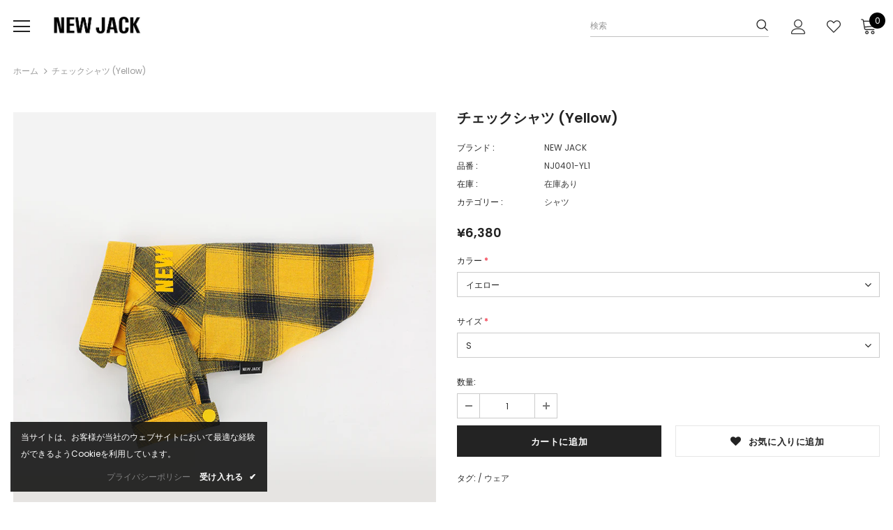

--- FILE ---
content_type: text/html; charset=utf-8
request_url: https://newjack-jp.com/products/nj0401-yl
body_size: 34353
content:
<!doctype html>
<!--[if lt IE 7]><html class="no-js lt-ie9 lt-ie8 lt-ie7" lang="en"> <![endif]-->
<!--[if IE 7]><html class="no-js lt-ie9 lt-ie8" lang="en"> <![endif]-->
<!--[if IE 8]><html class="no-js lt-ie9" lang="en"> <![endif]-->
<!--[if IE 9 ]><html class="ie9 no-js"> <![endif]-->
<!--[if (gt IE 9)|!(IE)]><!--> <html class="no-js"> <!--<![endif]-->
<head>
  <meta name="google-site-verification" content="-S1AGkYVLzFLBsaeZaOkVXS7EEK5rVEs-Nc1gqDumgc" />

  <!-- Basic page needs ================================================== -->
  <meta charset="utf-8">
  <meta http-equiv="X-UA-Compatible" content="IE=edge,chrome=1">
	
  <!-- Title and description ================================================== -->
  <title>
  チェックシャツ (Yellow) &ndash; NEW JACK Online Store
  </title>

  
  <meta name="description" content="同色の反射プリントを使用したチェックシャツはスナップボタンで着脱もかんたん。 ヨーク上部のチェック柄を斜めに配置したデザインにもこだわった1枚です。">
  

  <!-- Product meta ================================================== -->
  


  <meta property="og:type" content="product">
  <meta property="og:title" content="チェックシャツ (Yellow)">
  
  <meta property="og:image" content="http://newjack-jp.com/cdn/shop/products/dsa_grande.jpg?v=1637312873">
  <meta property="og:image:secure_url" content="https://newjack-jp.com/cdn/shop/products/dsa_grande.jpg?v=1637312873">
  
  <meta property="og:image" content="http://newjack-jp.com/cdn/shop/products/0401-9_grande.jpg?v=1637312874">
  <meta property="og:image:secure_url" content="https://newjack-jp.com/cdn/shop/products/0401-9_grande.jpg?v=1637312874">
  
  <meta property="og:image" content="http://newjack-jp.com/cdn/shop/products/0401-1_grande.jpg?v=1637312875">
  <meta property="og:image:secure_url" content="https://newjack-jp.com/cdn/shop/products/0401-1_grande.jpg?v=1637312875">
  
  <meta property="og:price:amount" content="6,380">
  <meta property="og:price:currency" content="JPY">


  <meta property="og:description" content="同色の反射プリントを使用したチェックシャツはスナップボタンで着脱もかんたん。 ヨーク上部のチェック柄を斜めに配置したデザインにもこだわった1枚です。">


  <meta property="og:url" content="https://newjack-jp.com/products/nj0401-yl">
  <meta property="og:site_name" content="NEW JACK Online Store">
  <!-- /snippets/twitter-card.liquid -->





  <meta name="twitter:card" content="product">
  <meta name="twitter:title" content="チェックシャツ (Yellow)">
  <meta name="twitter:description" content="
CHECK SHIRT
同色の反射プリントを使用したチェックシャツはスナップボタンで着脱もかんたん。ヨーク上部のチェック柄を斜めに配置したデザインにもこだわった1枚です。 


素材 コットン100%

カラー イエロー

サイズ S / M / L / XL / XXL



サイズ
首周り
胸周り
総丈
腕丈


S
22

34
25
8


M
26

42
29
9


L
31

45
33
10.5


XL
33
50
38
11.5


XXL
34
55
42
13


">
  <meta name="twitter:image" content="https://newjack-jp.com/cdn/shop/products/dsa_medium.jpg?v=1637312873">
  <meta name="twitter:image:width" content="240">
  <meta name="twitter:image:height" content="240">
  <meta name="twitter:label1" content="Price">
  <meta name="twitter:data1" content="From ¥6,380 JPY">
  
  <meta name="twitter:label2" content="Brand">
  <meta name="twitter:data2" content="NEW JACK">
  



  <!-- Helpers ================================================== -->
  <link rel="canonical" href="https://newjack-jp.com/products/nj0401-yl">
  <meta name="viewport" content="width=device-width, initial-scale=1, maximum-scale=1, user-scalable=0, minimal-ui">
  
  <!-- Favicon -->
  
  <link rel="shortcut icon" href="//newjack-jp.com/cdn/shop/files/cropped-nj-icon2_32x32.png?v=1613694086" type="image/png">
  
 
   <!-- fonts -->
  
<script type="text/javascript">
  WebFontConfig = {
    google: { families: [ 
      
          'Poppins:100,200,300,400,500,600,700,800,900'
	  
      
      	
      		,
      	      
        'Poppins:100,200,300,400,500,600,700,800,900'
	  
    ] }
  };
  
  (function() {
    var wf = document.createElement('script');
    wf.src = ('https:' == document.location.protocol ? 'https' : 'http') +
      '://ajax.googleapis.com/ajax/libs/webfont/1/webfont.js';
    wf.type = 'text/javascript';
    wf.async = 'true';
    var s = document.getElementsByTagName('script')[0];
    s.parentNode.insertBefore(wf, s);
  })(); 
</script>

  
  <!-- Styles -->
  <link href="//newjack-jp.com/cdn/shop/t/8/assets/vendor.min.css?v=100472052405884710241585019921" rel="stylesheet" type="text/css" media="all" />
<link href="//newjack-jp.com/cdn/shop/t/8/assets/theme-styles.scss.css?v=151965650984375815071766986380" rel="stylesheet" type="text/css" media="all" />
<link href="//newjack-jp.com/cdn/shop/t/8/assets/theme-styles-responsive.scss.css?v=67411380877954557281626837440" rel="stylesheet" type="text/css" media="all" />
  
   <!-- Scripts -->
  <script src="//newjack-jp.com/cdn/shop/t/8/assets/jquery.min.js?v=56888366816115934351585019916" type="text/javascript"></script>
<script src="//newjack-jp.com/cdn/shop/t/8/assets/jquery-cookie.min.js?v=72365755745404048181585019914" type="text/javascript"></script>
<script src="//newjack-jp.com/cdn/shop/t/8/assets/lazysizes.min.js?v=103571908837463684911585019918" type="text/javascript"></script>

<script>
  	window.lazySizesConfig = window.lazySizesConfig || {};
    lazySizesConfig.loadMode = 1;
    window.lazySizesConfig.init = false;
    lazySizes.init();
  
    window.ajax_cart = "upsell";
    window.money_format = "¥{{amount_no_decimals}}";//"¥{{amount_no_decimals}} JPY";
    window.shop_currency = "JPY";
    window.show_multiple_currencies = false;
    window.use_color_swatch = false;
    window.color_swatch_style = "normal";
    window.enable_sidebar_multiple_choice = true;
    window.file_url = "//newjack-jp.com/cdn/shop/files/?v=2967";
    window.asset_url = "";
    window.router = "";
    window.swatch_recently = "color, màu sắc";
    
    window.inventory_text = {
        in_stock: "在庫あり",
        many_in_stock: "在庫あり",
        out_of_stock: "在庫なし",
        add_to_cart: "カートに追加",
        add_all_to_cart: "カートに全て追加",
        sold_out: "Sold Out",
        select_options : "オプションを選択",
        unavailable: "売り切れ",
        no_more_product: "続きはカテゴリーページへ",
        show_options: "バリエーションを表示",
        hide_options: "バリエーションを非表示",
        adding : "追加中",
        thank_you : "ありがとうございました",
        add_more : "さらに追加",
        cart_feedback : "追加しました",
        add_wishlist : "お気に入りに追加",
        remove_wishlist : "お気に入りを削除",
        previous: "前",
        next: "次",
      	pre_order : "予約注文",
    };
    window.multi_lang = false;
    window.infinity_scroll_feature = true;
    window.newsletter_popup = false;  
</script>



  <!-- Header hook for plugins ================================ -->
  <script>window.performance && window.performance.mark && window.performance.mark('shopify.content_for_header.start');</script><meta name="google-site-verification" content="-S1AGkYVLzFLBsaeZaOkVXS7EEK5rVEs-Nc1gqDumgc">
<meta name="google-site-verification" content="HFUMUFUB2FFYF4T3QzWp_cyildJmM7CcCgaLGEKU-YE">
<meta name="facebook-domain-verification" content="w31ecbwhor38m6xwgmnug2h6y9zqx2">
<meta name="facebook-domain-verification" content="ycl6ju1sdcdzoi7k3ojevux8rweags">
<meta id="shopify-digital-wallet" name="shopify-digital-wallet" content="/34903392394/digital_wallets/dialog">
<meta name="shopify-checkout-api-token" content="4c2db1092843c0138b18349b7b7f7a4d">
<meta id="in-context-paypal-metadata" data-shop-id="34903392394" data-venmo-supported="false" data-environment="production" data-locale="ja_JP" data-paypal-v4="true" data-currency="JPY">
<link rel="alternate" type="application/json+oembed" href="https://newjack-jp.com/products/nj0401-yl.oembed">
<script async="async" src="/checkouts/internal/preloads.js?locale=ja-JP"></script>
<link rel="preconnect" href="https://shop.app" crossorigin="anonymous">
<script async="async" src="https://shop.app/checkouts/internal/preloads.js?locale=ja-JP&shop_id=34903392394" crossorigin="anonymous"></script>
<script id="apple-pay-shop-capabilities" type="application/json">{"shopId":34903392394,"countryCode":"JP","currencyCode":"JPY","merchantCapabilities":["supports3DS"],"merchantId":"gid:\/\/shopify\/Shop\/34903392394","merchantName":"NEW JACK Online Store","requiredBillingContactFields":["postalAddress","email","phone"],"requiredShippingContactFields":["postalAddress","email","phone"],"shippingType":"shipping","supportedNetworks":["visa","masterCard","amex","jcb","discover"],"total":{"type":"pending","label":"NEW JACK Online Store","amount":"1.00"},"shopifyPaymentsEnabled":true,"supportsSubscriptions":true}</script>
<script id="shopify-features" type="application/json">{"accessToken":"4c2db1092843c0138b18349b7b7f7a4d","betas":["rich-media-storefront-analytics"],"domain":"newjack-jp.com","predictiveSearch":false,"shopId":34903392394,"locale":"ja"}</script>
<script>var Shopify = Shopify || {};
Shopify.shop = "newjack-jp.myshopify.com";
Shopify.locale = "ja";
Shopify.currency = {"active":"JPY","rate":"1.0"};
Shopify.country = "JP";
Shopify.theme = {"name":"NJ-Theme-Latest0324","id":93024125066,"schema_name":"Ella","schema_version":"3.0.0","theme_store_id":null,"role":"main"};
Shopify.theme.handle = "null";
Shopify.theme.style = {"id":null,"handle":null};
Shopify.cdnHost = "newjack-jp.com/cdn";
Shopify.routes = Shopify.routes || {};
Shopify.routes.root = "/";</script>
<script type="module">!function(o){(o.Shopify=o.Shopify||{}).modules=!0}(window);</script>
<script>!function(o){function n(){var o=[];function n(){o.push(Array.prototype.slice.apply(arguments))}return n.q=o,n}var t=o.Shopify=o.Shopify||{};t.loadFeatures=n(),t.autoloadFeatures=n()}(window);</script>
<script>
  window.ShopifyPay = window.ShopifyPay || {};
  window.ShopifyPay.apiHost = "shop.app\/pay";
  window.ShopifyPay.redirectState = null;
</script>
<script id="shop-js-analytics" type="application/json">{"pageType":"product"}</script>
<script defer="defer" async type="module" src="//newjack-jp.com/cdn/shopifycloud/shop-js/modules/v2/client.init-shop-cart-sync_CZKilf07.ja.esm.js"></script>
<script defer="defer" async type="module" src="//newjack-jp.com/cdn/shopifycloud/shop-js/modules/v2/chunk.common_rlhnONO2.esm.js"></script>
<script type="module">
  await import("//newjack-jp.com/cdn/shopifycloud/shop-js/modules/v2/client.init-shop-cart-sync_CZKilf07.ja.esm.js");
await import("//newjack-jp.com/cdn/shopifycloud/shop-js/modules/v2/chunk.common_rlhnONO2.esm.js");

  window.Shopify.SignInWithShop?.initShopCartSync?.({"fedCMEnabled":true,"windoidEnabled":true});

</script>
<script>
  window.Shopify = window.Shopify || {};
  if (!window.Shopify.featureAssets) window.Shopify.featureAssets = {};
  window.Shopify.featureAssets['shop-js'] = {"shop-cart-sync":["modules/v2/client.shop-cart-sync_BwCHLH8C.ja.esm.js","modules/v2/chunk.common_rlhnONO2.esm.js"],"init-fed-cm":["modules/v2/client.init-fed-cm_CQXj6EwP.ja.esm.js","modules/v2/chunk.common_rlhnONO2.esm.js"],"shop-button":["modules/v2/client.shop-button_B7JE2zCc.ja.esm.js","modules/v2/chunk.common_rlhnONO2.esm.js"],"init-windoid":["modules/v2/client.init-windoid_DQ9csUH7.ja.esm.js","modules/v2/chunk.common_rlhnONO2.esm.js"],"shop-cash-offers":["modules/v2/client.shop-cash-offers_DxEVlT9h.ja.esm.js","modules/v2/chunk.common_rlhnONO2.esm.js","modules/v2/chunk.modal_BI56FOb0.esm.js"],"shop-toast-manager":["modules/v2/client.shop-toast-manager_BE8_-kNb.ja.esm.js","modules/v2/chunk.common_rlhnONO2.esm.js"],"init-shop-email-lookup-coordinator":["modules/v2/client.init-shop-email-lookup-coordinator_BgbPPTAQ.ja.esm.js","modules/v2/chunk.common_rlhnONO2.esm.js"],"pay-button":["modules/v2/client.pay-button_hoKCMeMC.ja.esm.js","modules/v2/chunk.common_rlhnONO2.esm.js"],"avatar":["modules/v2/client.avatar_BTnouDA3.ja.esm.js"],"init-shop-cart-sync":["modules/v2/client.init-shop-cart-sync_CZKilf07.ja.esm.js","modules/v2/chunk.common_rlhnONO2.esm.js"],"shop-login-button":["modules/v2/client.shop-login-button_BXDQHqjj.ja.esm.js","modules/v2/chunk.common_rlhnONO2.esm.js","modules/v2/chunk.modal_BI56FOb0.esm.js"],"init-customer-accounts-sign-up":["modules/v2/client.init-customer-accounts-sign-up_C3NeUvFd.ja.esm.js","modules/v2/client.shop-login-button_BXDQHqjj.ja.esm.js","modules/v2/chunk.common_rlhnONO2.esm.js","modules/v2/chunk.modal_BI56FOb0.esm.js"],"init-shop-for-new-customer-accounts":["modules/v2/client.init-shop-for-new-customer-accounts_D-v2xi0b.ja.esm.js","modules/v2/client.shop-login-button_BXDQHqjj.ja.esm.js","modules/v2/chunk.common_rlhnONO2.esm.js","modules/v2/chunk.modal_BI56FOb0.esm.js"],"init-customer-accounts":["modules/v2/client.init-customer-accounts_Cciaq_Mb.ja.esm.js","modules/v2/client.shop-login-button_BXDQHqjj.ja.esm.js","modules/v2/chunk.common_rlhnONO2.esm.js","modules/v2/chunk.modal_BI56FOb0.esm.js"],"shop-follow-button":["modules/v2/client.shop-follow-button_CM9l58Wl.ja.esm.js","modules/v2/chunk.common_rlhnONO2.esm.js","modules/v2/chunk.modal_BI56FOb0.esm.js"],"lead-capture":["modules/v2/client.lead-capture_oVhdpGxe.ja.esm.js","modules/v2/chunk.common_rlhnONO2.esm.js","modules/v2/chunk.modal_BI56FOb0.esm.js"],"checkout-modal":["modules/v2/client.checkout-modal_BbgmKIDX.ja.esm.js","modules/v2/chunk.common_rlhnONO2.esm.js","modules/v2/chunk.modal_BI56FOb0.esm.js"],"shop-login":["modules/v2/client.shop-login_BRorRhgW.ja.esm.js","modules/v2/chunk.common_rlhnONO2.esm.js","modules/v2/chunk.modal_BI56FOb0.esm.js"],"payment-terms":["modules/v2/client.payment-terms_Ba4TR13R.ja.esm.js","modules/v2/chunk.common_rlhnONO2.esm.js","modules/v2/chunk.modal_BI56FOb0.esm.js"]};
</script>
<script>(function() {
  var isLoaded = false;
  function asyncLoad() {
    if (isLoaded) return;
    isLoaded = true;
    var urls = ["https:\/\/cdn.hextom.com\/js\/ultimatesalesboost.js?shop=newjack-jp.myshopify.com"];
    for (var i = 0; i < urls.length; i++) {
      var s = document.createElement('script');
      s.type = 'text/javascript';
      s.async = true;
      s.src = urls[i];
      var x = document.getElementsByTagName('script')[0];
      x.parentNode.insertBefore(s, x);
    }
  };
  if(window.attachEvent) {
    window.attachEvent('onload', asyncLoad);
  } else {
    window.addEventListener('load', asyncLoad, false);
  }
})();</script>
<script id="__st">var __st={"a":34903392394,"offset":32400,"reqid":"c965a4ec-df52-4e7e-9e52-40c755ab0f86-1768964707","pageurl":"newjack-jp.com\/products\/nj0401-yl","u":"9cb91322585e","p":"product","rtyp":"product","rid":4738324201610};</script>
<script>window.ShopifyPaypalV4VisibilityTracking = true;</script>
<script id="captcha-bootstrap">!function(){'use strict';const t='contact',e='account',n='new_comment',o=[[t,t],['blogs',n],['comments',n],[t,'customer']],c=[[e,'customer_login'],[e,'guest_login'],[e,'recover_customer_password'],[e,'create_customer']],r=t=>t.map((([t,e])=>`form[action*='/${t}']:not([data-nocaptcha='true']) input[name='form_type'][value='${e}']`)).join(','),a=t=>()=>t?[...document.querySelectorAll(t)].map((t=>t.form)):[];function s(){const t=[...o],e=r(t);return a(e)}const i='password',u='form_key',d=['recaptcha-v3-token','g-recaptcha-response','h-captcha-response',i],f=()=>{try{return window.sessionStorage}catch{return}},m='__shopify_v',_=t=>t.elements[u];function p(t,e,n=!1){try{const o=window.sessionStorage,c=JSON.parse(o.getItem(e)),{data:r}=function(t){const{data:e,action:n}=t;return t[m]||n?{data:e,action:n}:{data:t,action:n}}(c);for(const[e,n]of Object.entries(r))t.elements[e]&&(t.elements[e].value=n);n&&o.removeItem(e)}catch(o){console.error('form repopulation failed',{error:o})}}const l='form_type',E='cptcha';function T(t){t.dataset[E]=!0}const w=window,h=w.document,L='Shopify',v='ce_forms',y='captcha';let A=!1;((t,e)=>{const n=(g='f06e6c50-85a8-45c8-87d0-21a2b65856fe',I='https://cdn.shopify.com/shopifycloud/storefront-forms-hcaptcha/ce_storefront_forms_captcha_hcaptcha.v1.5.2.iife.js',D={infoText:'hCaptchaによる保護',privacyText:'プライバシー',termsText:'利用規約'},(t,e,n)=>{const o=w[L][v],c=o.bindForm;if(c)return c(t,g,e,D).then(n);var r;o.q.push([[t,g,e,D],n]),r=I,A||(h.body.append(Object.assign(h.createElement('script'),{id:'captcha-provider',async:!0,src:r})),A=!0)});var g,I,D;w[L]=w[L]||{},w[L][v]=w[L][v]||{},w[L][v].q=[],w[L][y]=w[L][y]||{},w[L][y].protect=function(t,e){n(t,void 0,e),T(t)},Object.freeze(w[L][y]),function(t,e,n,w,h,L){const[v,y,A,g]=function(t,e,n){const i=e?o:[],u=t?c:[],d=[...i,...u],f=r(d),m=r(i),_=r(d.filter((([t,e])=>n.includes(e))));return[a(f),a(m),a(_),s()]}(w,h,L),I=t=>{const e=t.target;return e instanceof HTMLFormElement?e:e&&e.form},D=t=>v().includes(t);t.addEventListener('submit',(t=>{const e=I(t);if(!e)return;const n=D(e)&&!e.dataset.hcaptchaBound&&!e.dataset.recaptchaBound,o=_(e),c=g().includes(e)&&(!o||!o.value);(n||c)&&t.preventDefault(),c&&!n&&(function(t){try{if(!f())return;!function(t){const e=f();if(!e)return;const n=_(t);if(!n)return;const o=n.value;o&&e.removeItem(o)}(t);const e=Array.from(Array(32),(()=>Math.random().toString(36)[2])).join('');!function(t,e){_(t)||t.append(Object.assign(document.createElement('input'),{type:'hidden',name:u})),t.elements[u].value=e}(t,e),function(t,e){const n=f();if(!n)return;const o=[...t.querySelectorAll(`input[type='${i}']`)].map((({name:t})=>t)),c=[...d,...o],r={};for(const[a,s]of new FormData(t).entries())c.includes(a)||(r[a]=s);n.setItem(e,JSON.stringify({[m]:1,action:t.action,data:r}))}(t,e)}catch(e){console.error('failed to persist form',e)}}(e),e.submit())}));const S=(t,e)=>{t&&!t.dataset[E]&&(n(t,e.some((e=>e===t))),T(t))};for(const o of['focusin','change'])t.addEventListener(o,(t=>{const e=I(t);D(e)&&S(e,y())}));const B=e.get('form_key'),M=e.get(l),P=B&&M;t.addEventListener('DOMContentLoaded',(()=>{const t=y();if(P)for(const e of t)e.elements[l].value===M&&p(e,B);[...new Set([...A(),...v().filter((t=>'true'===t.dataset.shopifyCaptcha))])].forEach((e=>S(e,t)))}))}(h,new URLSearchParams(w.location.search),n,t,e,['guest_login'])})(!0,!0)}();</script>
<script integrity="sha256-4kQ18oKyAcykRKYeNunJcIwy7WH5gtpwJnB7kiuLZ1E=" data-source-attribution="shopify.loadfeatures" defer="defer" src="//newjack-jp.com/cdn/shopifycloud/storefront/assets/storefront/load_feature-a0a9edcb.js" crossorigin="anonymous"></script>
<script crossorigin="anonymous" defer="defer" src="//newjack-jp.com/cdn/shopifycloud/storefront/assets/shopify_pay/storefront-65b4c6d7.js?v=20250812"></script>
<script data-source-attribution="shopify.dynamic_checkout.dynamic.init">var Shopify=Shopify||{};Shopify.PaymentButton=Shopify.PaymentButton||{isStorefrontPortableWallets:!0,init:function(){window.Shopify.PaymentButton.init=function(){};var t=document.createElement("script");t.src="https://newjack-jp.com/cdn/shopifycloud/portable-wallets/latest/portable-wallets.ja.js",t.type="module",document.head.appendChild(t)}};
</script>
<script data-source-attribution="shopify.dynamic_checkout.buyer_consent">
  function portableWalletsHideBuyerConsent(e){var t=document.getElementById("shopify-buyer-consent"),n=document.getElementById("shopify-subscription-policy-button");t&&n&&(t.classList.add("hidden"),t.setAttribute("aria-hidden","true"),n.removeEventListener("click",e))}function portableWalletsShowBuyerConsent(e){var t=document.getElementById("shopify-buyer-consent"),n=document.getElementById("shopify-subscription-policy-button");t&&n&&(t.classList.remove("hidden"),t.removeAttribute("aria-hidden"),n.addEventListener("click",e))}window.Shopify?.PaymentButton&&(window.Shopify.PaymentButton.hideBuyerConsent=portableWalletsHideBuyerConsent,window.Shopify.PaymentButton.showBuyerConsent=portableWalletsShowBuyerConsent);
</script>
<script data-source-attribution="shopify.dynamic_checkout.cart.bootstrap">document.addEventListener("DOMContentLoaded",(function(){function t(){return document.querySelector("shopify-accelerated-checkout-cart, shopify-accelerated-checkout")}if(t())Shopify.PaymentButton.init();else{new MutationObserver((function(e,n){t()&&(Shopify.PaymentButton.init(),n.disconnect())})).observe(document.body,{childList:!0,subtree:!0})}}));
</script>
<link id="shopify-accelerated-checkout-styles" rel="stylesheet" media="screen" href="https://newjack-jp.com/cdn/shopifycloud/portable-wallets/latest/accelerated-checkout-backwards-compat.css" crossorigin="anonymous">
<style id="shopify-accelerated-checkout-cart">
        #shopify-buyer-consent {
  margin-top: 1em;
  display: inline-block;
  width: 100%;
}

#shopify-buyer-consent.hidden {
  display: none;
}

#shopify-subscription-policy-button {
  background: none;
  border: none;
  padding: 0;
  text-decoration: underline;
  font-size: inherit;
  cursor: pointer;
}

#shopify-subscription-policy-button::before {
  box-shadow: none;
}

      </style>

<script>window.performance && window.performance.mark && window.performance.mark('shopify.content_for_header.end');</script>

  <!--[if lt IE 9]>
  <script src="//html5shiv.googlecode.com/svn/trunk/html5.js" type="text/javascript"></script>
  <![endif]-->

  
  
  

  <script>

    Shopify.productOptionsMap = {};
    Shopify.quickViewOptionsMap = {};

    Shopify.updateOptionsInSelector = function(selectorIndex, wrapperSlt) {
        Shopify.optionsMap = wrapperSlt === '.product' ? Shopify.productOptionsMap : Shopify.quickViewOptionsMap;

        switch (selectorIndex) {
            case 0:
                var key = 'root';
                var selector = $(wrapperSlt + ' .single-option-selector:eq(0)');
                break;
            case 1:
                var key = $(wrapperSlt + ' .single-option-selector:eq(0)').val();
                var selector = $(wrapperSlt + ' .single-option-selector:eq(1)');
                break;
            case 2:
                var key = $(wrapperSlt + ' .single-option-selector:eq(0)').val();
                key += ' / ' + $(wrapperSlt + ' .single-option-selector:eq(1)').val();
                var selector = $(wrapperSlt + ' .single-option-selector:eq(2)');
        }

        var initialValue = selector.val();

        selector.empty();

        var availableOptions = Shopify.optionsMap[key];

        if (availableOptions && availableOptions.length) {
            for (var i = 0; i < availableOptions.length; i++) {
                var option = availableOptions[i];

                var newOption = $('<option></option>').val(option).html(option);

                selector.append(newOption);
            }

            $(wrapperSlt + ' .swatch[data-option-index="' + selectorIndex + '"] .swatch-element').each(function() {
                if ($.inArray($(this).attr('data-value'), availableOptions) !== -1) {
                    $(this).removeClass('soldout').find(':radio').removeAttr('disabled', 'disabled').removeAttr('checked');
                }
                else {
                    $(this).addClass('soldout').find(':radio').removeAttr('checked').attr('disabled', 'disabled');
                }
            });

            if ($.inArray(initialValue, availableOptions) !== -1) {
                selector.val(initialValue);
            }

            selector.trigger('change');
        };
    };

    Shopify.linkOptionSelectors = function(product, wrapperSlt) {
        // Building our mapping object.
        Shopify.optionsMap = wrapperSlt === '.product' ? Shopify.productOptionsMap : Shopify.quickViewOptionsMap;

        for (var i = 0; i < product.variants.length; i++) {
            var variant = product.variants[i];

            if (variant.available) {
                // Gathering values for the 1st drop-down.
                Shopify.optionsMap['root'] = Shopify.optionsMap['root'] || [];

                Shopify.optionsMap['root'].push(variant.option1);
                Shopify.optionsMap['root'] = Shopify.uniq(Shopify.optionsMap['root']);

                // Gathering values for the 2nd drop-down.
                if (product.options.length > 1) {
                var key = variant.option1;
                    Shopify.optionsMap[key] = Shopify.optionsMap[key] || [];
                    Shopify.optionsMap[key].push(variant.option2);
                    Shopify.optionsMap[key] = Shopify.uniq(Shopify.optionsMap[key]);
                }

                // Gathering values for the 3rd drop-down.
                if (product.options.length === 3) {
                    var key = variant.option1 + ' / ' + variant.option2;
                    Shopify.optionsMap[key] = Shopify.optionsMap[key] || [];
                    Shopify.optionsMap[key].push(variant.option3);
                    Shopify.optionsMap[key] = Shopify.uniq(Shopify.optionsMap[key]);
                }
            }
        };

        // Update options right away.
        Shopify.updateOptionsInSelector(0, wrapperSlt);

        if (product.options.length > 1) Shopify.updateOptionsInSelector(1, wrapperSlt);
        if (product.options.length === 3) Shopify.updateOptionsInSelector(2, wrapperSlt);

        // When there is an update in the first dropdown.
        $(wrapperSlt + " .single-option-selector:eq(0)").change(function() {
            Shopify.updateOptionsInSelector(1, wrapperSlt);
            if (product.options.length === 3) Shopify.updateOptionsInSelector(2, wrapperSlt);
            return true;
        });

        // When there is an update in the second dropdown.
        $(wrapperSlt + " .single-option-selector:eq(1)").change(function() {
            if (product.options.length === 3) Shopify.updateOptionsInSelector(2, wrapperSlt);
            return true;
        });
    };
</script>

  
  <!-- Global site tag (gtag.js) - Google Analytics -->
<script async src="https://www.googletagmanager.com/gtag/js?id=UA-154453321-1"></script>
<script>
  window.dataLayer = window.dataLayer || [];
  function gtag(){dataLayer.push(arguments);}
  gtag('js', new Date());

  gtag('config', 'UA-154453321-1');
</script>

<!-- XO-InsertCode -->

<script src="https://storage.googleapis.com/afima_media/js/afima.js"></script>
<script>sAS();</script>

<!-- End: XO-InsertCode Header-->
<!-- BEGIN app block: shopify://apps//blocks/embed/5c32e80d-58a7-4e80-805d-f1e065eedebf --><script
  id='marutto-affiliate-script'
  async
  
  
  src='https://asia-northeast1-affiliate-pr.cloudfunctions.net/script?shop=newjack-jp.myshopify.com&from_theme=true'
  
  
  type='text/javascript'
></script>


<!-- END app block --><link href="https://monorail-edge.shopifysvc.com" rel="dns-prefetch">
<script>(function(){if ("sendBeacon" in navigator && "performance" in window) {try {var session_token_from_headers = performance.getEntriesByType('navigation')[0].serverTiming.find(x => x.name == '_s').description;} catch {var session_token_from_headers = undefined;}var session_cookie_matches = document.cookie.match(/_shopify_s=([^;]*)/);var session_token_from_cookie = session_cookie_matches && session_cookie_matches.length === 2 ? session_cookie_matches[1] : "";var session_token = session_token_from_headers || session_token_from_cookie || "";function handle_abandonment_event(e) {var entries = performance.getEntries().filter(function(entry) {return /monorail-edge.shopifysvc.com/.test(entry.name);});if (!window.abandonment_tracked && entries.length === 0) {window.abandonment_tracked = true;var currentMs = Date.now();var navigation_start = performance.timing.navigationStart;var payload = {shop_id: 34903392394,url: window.location.href,navigation_start,duration: currentMs - navigation_start,session_token,page_type: "product"};window.navigator.sendBeacon("https://monorail-edge.shopifysvc.com/v1/produce", JSON.stringify({schema_id: "online_store_buyer_site_abandonment/1.1",payload: payload,metadata: {event_created_at_ms: currentMs,event_sent_at_ms: currentMs}}));}}window.addEventListener('pagehide', handle_abandonment_event);}}());</script>
<script id="web-pixels-manager-setup">(function e(e,d,r,n,o){if(void 0===o&&(o={}),!Boolean(null===(a=null===(i=window.Shopify)||void 0===i?void 0:i.analytics)||void 0===a?void 0:a.replayQueue)){var i,a;window.Shopify=window.Shopify||{};var t=window.Shopify;t.analytics=t.analytics||{};var s=t.analytics;s.replayQueue=[],s.publish=function(e,d,r){return s.replayQueue.push([e,d,r]),!0};try{self.performance.mark("wpm:start")}catch(e){}var l=function(){var e={modern:/Edge?\/(1{2}[4-9]|1[2-9]\d|[2-9]\d{2}|\d{4,})\.\d+(\.\d+|)|Firefox\/(1{2}[4-9]|1[2-9]\d|[2-9]\d{2}|\d{4,})\.\d+(\.\d+|)|Chrom(ium|e)\/(9{2}|\d{3,})\.\d+(\.\d+|)|(Maci|X1{2}).+ Version\/(15\.\d+|(1[6-9]|[2-9]\d|\d{3,})\.\d+)([,.]\d+|)( \(\w+\)|)( Mobile\/\w+|) Safari\/|Chrome.+OPR\/(9{2}|\d{3,})\.\d+\.\d+|(CPU[ +]OS|iPhone[ +]OS|CPU[ +]iPhone|CPU IPhone OS|CPU iPad OS)[ +]+(15[._]\d+|(1[6-9]|[2-9]\d|\d{3,})[._]\d+)([._]\d+|)|Android:?[ /-](13[3-9]|1[4-9]\d|[2-9]\d{2}|\d{4,})(\.\d+|)(\.\d+|)|Android.+Firefox\/(13[5-9]|1[4-9]\d|[2-9]\d{2}|\d{4,})\.\d+(\.\d+|)|Android.+Chrom(ium|e)\/(13[3-9]|1[4-9]\d|[2-9]\d{2}|\d{4,})\.\d+(\.\d+|)|SamsungBrowser\/([2-9]\d|\d{3,})\.\d+/,legacy:/Edge?\/(1[6-9]|[2-9]\d|\d{3,})\.\d+(\.\d+|)|Firefox\/(5[4-9]|[6-9]\d|\d{3,})\.\d+(\.\d+|)|Chrom(ium|e)\/(5[1-9]|[6-9]\d|\d{3,})\.\d+(\.\d+|)([\d.]+$|.*Safari\/(?![\d.]+ Edge\/[\d.]+$))|(Maci|X1{2}).+ Version\/(10\.\d+|(1[1-9]|[2-9]\d|\d{3,})\.\d+)([,.]\d+|)( \(\w+\)|)( Mobile\/\w+|) Safari\/|Chrome.+OPR\/(3[89]|[4-9]\d|\d{3,})\.\d+\.\d+|(CPU[ +]OS|iPhone[ +]OS|CPU[ +]iPhone|CPU IPhone OS|CPU iPad OS)[ +]+(10[._]\d+|(1[1-9]|[2-9]\d|\d{3,})[._]\d+)([._]\d+|)|Android:?[ /-](13[3-9]|1[4-9]\d|[2-9]\d{2}|\d{4,})(\.\d+|)(\.\d+|)|Mobile Safari.+OPR\/([89]\d|\d{3,})\.\d+\.\d+|Android.+Firefox\/(13[5-9]|1[4-9]\d|[2-9]\d{2}|\d{4,})\.\d+(\.\d+|)|Android.+Chrom(ium|e)\/(13[3-9]|1[4-9]\d|[2-9]\d{2}|\d{4,})\.\d+(\.\d+|)|Android.+(UC? ?Browser|UCWEB|U3)[ /]?(15\.([5-9]|\d{2,})|(1[6-9]|[2-9]\d|\d{3,})\.\d+)\.\d+|SamsungBrowser\/(5\.\d+|([6-9]|\d{2,})\.\d+)|Android.+MQ{2}Browser\/(14(\.(9|\d{2,})|)|(1[5-9]|[2-9]\d|\d{3,})(\.\d+|))(\.\d+|)|K[Aa][Ii]OS\/(3\.\d+|([4-9]|\d{2,})\.\d+)(\.\d+|)/},d=e.modern,r=e.legacy,n=navigator.userAgent;return n.match(d)?"modern":n.match(r)?"legacy":"unknown"}(),u="modern"===l?"modern":"legacy",c=(null!=n?n:{modern:"",legacy:""})[u],f=function(e){return[e.baseUrl,"/wpm","/b",e.hashVersion,"modern"===e.buildTarget?"m":"l",".js"].join("")}({baseUrl:d,hashVersion:r,buildTarget:u}),m=function(e){var d=e.version,r=e.bundleTarget,n=e.surface,o=e.pageUrl,i=e.monorailEndpoint;return{emit:function(e){var a=e.status,t=e.errorMsg,s=(new Date).getTime(),l=JSON.stringify({metadata:{event_sent_at_ms:s},events:[{schema_id:"web_pixels_manager_load/3.1",payload:{version:d,bundle_target:r,page_url:o,status:a,surface:n,error_msg:t},metadata:{event_created_at_ms:s}}]});if(!i)return console&&console.warn&&console.warn("[Web Pixels Manager] No Monorail endpoint provided, skipping logging."),!1;try{return self.navigator.sendBeacon.bind(self.navigator)(i,l)}catch(e){}var u=new XMLHttpRequest;try{return u.open("POST",i,!0),u.setRequestHeader("Content-Type","text/plain"),u.send(l),!0}catch(e){return console&&console.warn&&console.warn("[Web Pixels Manager] Got an unhandled error while logging to Monorail."),!1}}}}({version:r,bundleTarget:l,surface:e.surface,pageUrl:self.location.href,monorailEndpoint:e.monorailEndpoint});try{o.browserTarget=l,function(e){var d=e.src,r=e.async,n=void 0===r||r,o=e.onload,i=e.onerror,a=e.sri,t=e.scriptDataAttributes,s=void 0===t?{}:t,l=document.createElement("script"),u=document.querySelector("head"),c=document.querySelector("body");if(l.async=n,l.src=d,a&&(l.integrity=a,l.crossOrigin="anonymous"),s)for(var f in s)if(Object.prototype.hasOwnProperty.call(s,f))try{l.dataset[f]=s[f]}catch(e){}if(o&&l.addEventListener("load",o),i&&l.addEventListener("error",i),u)u.appendChild(l);else{if(!c)throw new Error("Did not find a head or body element to append the script");c.appendChild(l)}}({src:f,async:!0,onload:function(){if(!function(){var e,d;return Boolean(null===(d=null===(e=window.Shopify)||void 0===e?void 0:e.analytics)||void 0===d?void 0:d.initialized)}()){var d=window.webPixelsManager.init(e)||void 0;if(d){var r=window.Shopify.analytics;r.replayQueue.forEach((function(e){var r=e[0],n=e[1],o=e[2];d.publishCustomEvent(r,n,o)})),r.replayQueue=[],r.publish=d.publishCustomEvent,r.visitor=d.visitor,r.initialized=!0}}},onerror:function(){return m.emit({status:"failed",errorMsg:"".concat(f," has failed to load")})},sri:function(e){var d=/^sha384-[A-Za-z0-9+/=]+$/;return"string"==typeof e&&d.test(e)}(c)?c:"",scriptDataAttributes:o}),m.emit({status:"loading"})}catch(e){m.emit({status:"failed",errorMsg:(null==e?void 0:e.message)||"Unknown error"})}}})({shopId: 34903392394,storefrontBaseUrl: "https://newjack-jp.com",extensionsBaseUrl: "https://extensions.shopifycdn.com/cdn/shopifycloud/web-pixels-manager",monorailEndpoint: "https://monorail-edge.shopifysvc.com/unstable/produce_batch",surface: "storefront-renderer",enabledBetaFlags: ["2dca8a86"],webPixelsConfigList: [{"id":"726040714","configuration":"{\"functionURL\":\"https:\\\/\\\/asia-northeast1-affiliate-pr.cloudfunctions.net\"}","eventPayloadVersion":"v1","runtimeContext":"STRICT","scriptVersion":"94e189d195a300e0c3f85445a9e8e697","type":"APP","apiClientId":4026747,"privacyPurposes":["ANALYTICS","MARKETING","SALE_OF_DATA"],"dataSharingAdjustments":{"protectedCustomerApprovalScopes":["read_customer_address","read_customer_email","read_customer_name","read_customer_personal_data","read_customer_phone"]}},{"id":"430735498","configuration":"{\"config\":\"{\\\"pixel_id\\\":\\\"G-ZMJLGTJXL8\\\",\\\"target_country\\\":\\\"JP\\\",\\\"gtag_events\\\":[{\\\"type\\\":\\\"search\\\",\\\"action_label\\\":[\\\"G-ZMJLGTJXL8\\\",\\\"AW-840777255\\\/5OC6CL6RwM0BEKf89JAD\\\"]},{\\\"type\\\":\\\"begin_checkout\\\",\\\"action_label\\\":[\\\"G-ZMJLGTJXL8\\\",\\\"AW-840777255\\\/akMVCLuRwM0BEKf89JAD\\\"]},{\\\"type\\\":\\\"view_item\\\",\\\"action_label\\\":[\\\"G-ZMJLGTJXL8\\\",\\\"AW-840777255\\\/61u-CLWRwM0BEKf89JAD\\\",\\\"MC-N3B1PZR324\\\"]},{\\\"type\\\":\\\"purchase\\\",\\\"action_label\\\":[\\\"G-ZMJLGTJXL8\\\",\\\"AW-840777255\\\/RMpqCLKRwM0BEKf89JAD\\\",\\\"MC-N3B1PZR324\\\"]},{\\\"type\\\":\\\"page_view\\\",\\\"action_label\\\":[\\\"G-ZMJLGTJXL8\\\",\\\"AW-840777255\\\/qhjTCK-RwM0BEKf89JAD\\\",\\\"MC-N3B1PZR324\\\"]},{\\\"type\\\":\\\"add_payment_info\\\",\\\"action_label\\\":[\\\"G-ZMJLGTJXL8\\\",\\\"AW-840777255\\\/CwN9CMGRwM0BEKf89JAD\\\"]},{\\\"type\\\":\\\"add_to_cart\\\",\\\"action_label\\\":[\\\"G-ZMJLGTJXL8\\\",\\\"AW-840777255\\\/j7GjCLiRwM0BEKf89JAD\\\"]}],\\\"enable_monitoring_mode\\\":false}\"}","eventPayloadVersion":"v1","runtimeContext":"OPEN","scriptVersion":"b2a88bafab3e21179ed38636efcd8a93","type":"APP","apiClientId":1780363,"privacyPurposes":[],"dataSharingAdjustments":{"protectedCustomerApprovalScopes":["read_customer_address","read_customer_email","read_customer_name","read_customer_personal_data","read_customer_phone"]}},{"id":"193724554","configuration":"{\"pixel_id\":\"1727138574094973\",\"pixel_type\":\"facebook_pixel\",\"metaapp_system_user_token\":\"-\"}","eventPayloadVersion":"v1","runtimeContext":"OPEN","scriptVersion":"ca16bc87fe92b6042fbaa3acc2fbdaa6","type":"APP","apiClientId":2329312,"privacyPurposes":["ANALYTICS","MARKETING","SALE_OF_DATA"],"dataSharingAdjustments":{"protectedCustomerApprovalScopes":["read_customer_address","read_customer_email","read_customer_name","read_customer_personal_data","read_customer_phone"]}},{"id":"shopify-app-pixel","configuration":"{}","eventPayloadVersion":"v1","runtimeContext":"STRICT","scriptVersion":"0450","apiClientId":"shopify-pixel","type":"APP","privacyPurposes":["ANALYTICS","MARKETING"]},{"id":"shopify-custom-pixel","eventPayloadVersion":"v1","runtimeContext":"LAX","scriptVersion":"0450","apiClientId":"shopify-pixel","type":"CUSTOM","privacyPurposes":["ANALYTICS","MARKETING"]}],isMerchantRequest: false,initData: {"shop":{"name":"NEW JACK Online Store","paymentSettings":{"currencyCode":"JPY"},"myshopifyDomain":"newjack-jp.myshopify.com","countryCode":"JP","storefrontUrl":"https:\/\/newjack-jp.com"},"customer":null,"cart":null,"checkout":null,"productVariants":[{"price":{"amount":6380.0,"currencyCode":"JPY"},"product":{"title":"チェックシャツ (Yellow)","vendor":"NEW JACK","id":"4738324201610","untranslatedTitle":"チェックシャツ (Yellow)","url":"\/products\/nj0401-yl","type":"シャツ"},"id":"33052458811530","image":{"src":"\/\/newjack-jp.com\/cdn\/shop\/products\/dsa.jpg?v=1637312873"},"sku":"NJ0401-YL1","title":"イエロー \/ S","untranslatedTitle":"イエロー \/ S"},{"price":{"amount":6380.0,"currencyCode":"JPY"},"product":{"title":"チェックシャツ (Yellow)","vendor":"NEW JACK","id":"4738324201610","untranslatedTitle":"チェックシャツ (Yellow)","url":"\/products\/nj0401-yl","type":"シャツ"},"id":"33052458877066","image":{"src":"\/\/newjack-jp.com\/cdn\/shop\/products\/dsa.jpg?v=1637312873"},"sku":"NJ0401-YL2","title":"イエロー \/ M","untranslatedTitle":"イエロー \/ M"},{"price":{"amount":6380.0,"currencyCode":"JPY"},"product":{"title":"チェックシャツ (Yellow)","vendor":"NEW JACK","id":"4738324201610","untranslatedTitle":"チェックシャツ (Yellow)","url":"\/products\/nj0401-yl","type":"シャツ"},"id":"33052458909834","image":{"src":"\/\/newjack-jp.com\/cdn\/shop\/products\/dsa.jpg?v=1637312873"},"sku":"NJ0401-YL3","title":"イエロー \/ L","untranslatedTitle":"イエロー \/ L"},{"price":{"amount":6930.0,"currencyCode":"JPY"},"product":{"title":"チェックシャツ (Yellow)","vendor":"NEW JACK","id":"4738324201610","untranslatedTitle":"チェックシャツ (Yellow)","url":"\/products\/nj0401-yl","type":"シャツ"},"id":"33052458942602","image":{"src":"\/\/newjack-jp.com\/cdn\/shop\/products\/dsa.jpg?v=1637312873"},"sku":"NJ0401-YL4","title":"イエロー \/ XL","untranslatedTitle":"イエロー \/ XL"},{"price":{"amount":6930.0,"currencyCode":"JPY"},"product":{"title":"チェックシャツ (Yellow)","vendor":"NEW JACK","id":"4738324201610","untranslatedTitle":"チェックシャツ (Yellow)","url":"\/products\/nj0401-yl","type":"シャツ"},"id":"33052458975370","image":{"src":"\/\/newjack-jp.com\/cdn\/shop\/products\/dsa.jpg?v=1637312873"},"sku":"NJ0401-YL5","title":"イエロー \/ XXL","untranslatedTitle":"イエロー \/ XXL"}],"purchasingCompany":null},},"https://newjack-jp.com/cdn","fcfee988w5aeb613cpc8e4bc33m6693e112",{"modern":"","legacy":""},{"shopId":"34903392394","storefrontBaseUrl":"https:\/\/newjack-jp.com","extensionBaseUrl":"https:\/\/extensions.shopifycdn.com\/cdn\/shopifycloud\/web-pixels-manager","surface":"storefront-renderer","enabledBetaFlags":"[\"2dca8a86\"]","isMerchantRequest":"false","hashVersion":"fcfee988w5aeb613cpc8e4bc33m6693e112","publish":"custom","events":"[[\"page_viewed\",{}],[\"product_viewed\",{\"productVariant\":{\"price\":{\"amount\":6380.0,\"currencyCode\":\"JPY\"},\"product\":{\"title\":\"チェックシャツ (Yellow)\",\"vendor\":\"NEW JACK\",\"id\":\"4738324201610\",\"untranslatedTitle\":\"チェックシャツ (Yellow)\",\"url\":\"\/products\/nj0401-yl\",\"type\":\"シャツ\"},\"id\":\"33052458811530\",\"image\":{\"src\":\"\/\/newjack-jp.com\/cdn\/shop\/products\/dsa.jpg?v=1637312873\"},\"sku\":\"NJ0401-YL1\",\"title\":\"イエロー \/ S\",\"untranslatedTitle\":\"イエロー \/ S\"}}]]"});</script><script>
  window.ShopifyAnalytics = window.ShopifyAnalytics || {};
  window.ShopifyAnalytics.meta = window.ShopifyAnalytics.meta || {};
  window.ShopifyAnalytics.meta.currency = 'JPY';
  var meta = {"product":{"id":4738324201610,"gid":"gid:\/\/shopify\/Product\/4738324201610","vendor":"NEW JACK","type":"シャツ","handle":"nj0401-yl","variants":[{"id":33052458811530,"price":638000,"name":"チェックシャツ (Yellow) - イエロー \/ S","public_title":"イエロー \/ S","sku":"NJ0401-YL1"},{"id":33052458877066,"price":638000,"name":"チェックシャツ (Yellow) - イエロー \/ M","public_title":"イエロー \/ M","sku":"NJ0401-YL2"},{"id":33052458909834,"price":638000,"name":"チェックシャツ (Yellow) - イエロー \/ L","public_title":"イエロー \/ L","sku":"NJ0401-YL3"},{"id":33052458942602,"price":693000,"name":"チェックシャツ (Yellow) - イエロー \/ XL","public_title":"イエロー \/ XL","sku":"NJ0401-YL4"},{"id":33052458975370,"price":693000,"name":"チェックシャツ (Yellow) - イエロー \/ XXL","public_title":"イエロー \/ XXL","sku":"NJ0401-YL5"}],"remote":false},"page":{"pageType":"product","resourceType":"product","resourceId":4738324201610,"requestId":"c965a4ec-df52-4e7e-9e52-40c755ab0f86-1768964707"}};
  for (var attr in meta) {
    window.ShopifyAnalytics.meta[attr] = meta[attr];
  }
</script>
<script class="analytics">
  (function () {
    var customDocumentWrite = function(content) {
      var jquery = null;

      if (window.jQuery) {
        jquery = window.jQuery;
      } else if (window.Checkout && window.Checkout.$) {
        jquery = window.Checkout.$;
      }

      if (jquery) {
        jquery('body').append(content);
      }
    };

    var hasLoggedConversion = function(token) {
      if (token) {
        return document.cookie.indexOf('loggedConversion=' + token) !== -1;
      }
      return false;
    }

    var setCookieIfConversion = function(token) {
      if (token) {
        var twoMonthsFromNow = new Date(Date.now());
        twoMonthsFromNow.setMonth(twoMonthsFromNow.getMonth() + 2);

        document.cookie = 'loggedConversion=' + token + '; expires=' + twoMonthsFromNow;
      }
    }

    var trekkie = window.ShopifyAnalytics.lib = window.trekkie = window.trekkie || [];
    if (trekkie.integrations) {
      return;
    }
    trekkie.methods = [
      'identify',
      'page',
      'ready',
      'track',
      'trackForm',
      'trackLink'
    ];
    trekkie.factory = function(method) {
      return function() {
        var args = Array.prototype.slice.call(arguments);
        args.unshift(method);
        trekkie.push(args);
        return trekkie;
      };
    };
    for (var i = 0; i < trekkie.methods.length; i++) {
      var key = trekkie.methods[i];
      trekkie[key] = trekkie.factory(key);
    }
    trekkie.load = function(config) {
      trekkie.config = config || {};
      trekkie.config.initialDocumentCookie = document.cookie;
      var first = document.getElementsByTagName('script')[0];
      var script = document.createElement('script');
      script.type = 'text/javascript';
      script.onerror = function(e) {
        var scriptFallback = document.createElement('script');
        scriptFallback.type = 'text/javascript';
        scriptFallback.onerror = function(error) {
                var Monorail = {
      produce: function produce(monorailDomain, schemaId, payload) {
        var currentMs = new Date().getTime();
        var event = {
          schema_id: schemaId,
          payload: payload,
          metadata: {
            event_created_at_ms: currentMs,
            event_sent_at_ms: currentMs
          }
        };
        return Monorail.sendRequest("https://" + monorailDomain + "/v1/produce", JSON.stringify(event));
      },
      sendRequest: function sendRequest(endpointUrl, payload) {
        // Try the sendBeacon API
        if (window && window.navigator && typeof window.navigator.sendBeacon === 'function' && typeof window.Blob === 'function' && !Monorail.isIos12()) {
          var blobData = new window.Blob([payload], {
            type: 'text/plain'
          });

          if (window.navigator.sendBeacon(endpointUrl, blobData)) {
            return true;
          } // sendBeacon was not successful

        } // XHR beacon

        var xhr = new XMLHttpRequest();

        try {
          xhr.open('POST', endpointUrl);
          xhr.setRequestHeader('Content-Type', 'text/plain');
          xhr.send(payload);
        } catch (e) {
          console.log(e);
        }

        return false;
      },
      isIos12: function isIos12() {
        return window.navigator.userAgent.lastIndexOf('iPhone; CPU iPhone OS 12_') !== -1 || window.navigator.userAgent.lastIndexOf('iPad; CPU OS 12_') !== -1;
      }
    };
    Monorail.produce('monorail-edge.shopifysvc.com',
      'trekkie_storefront_load_errors/1.1',
      {shop_id: 34903392394,
      theme_id: 93024125066,
      app_name: "storefront",
      context_url: window.location.href,
      source_url: "//newjack-jp.com/cdn/s/trekkie.storefront.cd680fe47e6c39ca5d5df5f0a32d569bc48c0f27.min.js"});

        };
        scriptFallback.async = true;
        scriptFallback.src = '//newjack-jp.com/cdn/s/trekkie.storefront.cd680fe47e6c39ca5d5df5f0a32d569bc48c0f27.min.js';
        first.parentNode.insertBefore(scriptFallback, first);
      };
      script.async = true;
      script.src = '//newjack-jp.com/cdn/s/trekkie.storefront.cd680fe47e6c39ca5d5df5f0a32d569bc48c0f27.min.js';
      first.parentNode.insertBefore(script, first);
    };
    trekkie.load(
      {"Trekkie":{"appName":"storefront","development":false,"defaultAttributes":{"shopId":34903392394,"isMerchantRequest":null,"themeId":93024125066,"themeCityHash":"14857205171664493930","contentLanguage":"ja","currency":"JPY","eventMetadataId":"db060593-7a25-4ab3-a0f2-a9d83050735b"},"isServerSideCookieWritingEnabled":true,"monorailRegion":"shop_domain","enabledBetaFlags":["65f19447"]},"Session Attribution":{},"S2S":{"facebookCapiEnabled":true,"source":"trekkie-storefront-renderer","apiClientId":580111}}
    );

    var loaded = false;
    trekkie.ready(function() {
      if (loaded) return;
      loaded = true;

      window.ShopifyAnalytics.lib = window.trekkie;

      var originalDocumentWrite = document.write;
      document.write = customDocumentWrite;
      try { window.ShopifyAnalytics.merchantGoogleAnalytics.call(this); } catch(error) {};
      document.write = originalDocumentWrite;

      window.ShopifyAnalytics.lib.page(null,{"pageType":"product","resourceType":"product","resourceId":4738324201610,"requestId":"c965a4ec-df52-4e7e-9e52-40c755ab0f86-1768964707","shopifyEmitted":true});

      var match = window.location.pathname.match(/checkouts\/(.+)\/(thank_you|post_purchase)/)
      var token = match? match[1]: undefined;
      if (!hasLoggedConversion(token)) {
        setCookieIfConversion(token);
        window.ShopifyAnalytics.lib.track("Viewed Product",{"currency":"JPY","variantId":33052458811530,"productId":4738324201610,"productGid":"gid:\/\/shopify\/Product\/4738324201610","name":"チェックシャツ (Yellow) - イエロー \/ S","price":"6380","sku":"NJ0401-YL1","brand":"NEW JACK","variant":"イエロー \/ S","category":"シャツ","nonInteraction":true,"remote":false},undefined,undefined,{"shopifyEmitted":true});
      window.ShopifyAnalytics.lib.track("monorail:\/\/trekkie_storefront_viewed_product\/1.1",{"currency":"JPY","variantId":33052458811530,"productId":4738324201610,"productGid":"gid:\/\/shopify\/Product\/4738324201610","name":"チェックシャツ (Yellow) - イエロー \/ S","price":"6380","sku":"NJ0401-YL1","brand":"NEW JACK","variant":"イエロー \/ S","category":"シャツ","nonInteraction":true,"remote":false,"referer":"https:\/\/newjack-jp.com\/products\/nj0401-yl"});
      }
    });


        var eventsListenerScript = document.createElement('script');
        eventsListenerScript.async = true;
        eventsListenerScript.src = "//newjack-jp.com/cdn/shopifycloud/storefront/assets/shop_events_listener-3da45d37.js";
        document.getElementsByTagName('head')[0].appendChild(eventsListenerScript);

})();</script>
  <script>
  if (!window.ga || (window.ga && typeof window.ga !== 'function')) {
    window.ga = function ga() {
      (window.ga.q = window.ga.q || []).push(arguments);
      if (window.Shopify && window.Shopify.analytics && typeof window.Shopify.analytics.publish === 'function') {
        window.Shopify.analytics.publish("ga_stub_called", {}, {sendTo: "google_osp_migration"});
      }
      console.error("Shopify's Google Analytics stub called with:", Array.from(arguments), "\nSee https://help.shopify.com/manual/promoting-marketing/pixels/pixel-migration#google for more information.");
    };
    if (window.Shopify && window.Shopify.analytics && typeof window.Shopify.analytics.publish === 'function') {
      window.Shopify.analytics.publish("ga_stub_initialized", {}, {sendTo: "google_osp_migration"});
    }
  }
</script>
<script
  defer
  src="https://newjack-jp.com/cdn/shopifycloud/perf-kit/shopify-perf-kit-3.0.4.min.js"
  data-application="storefront-renderer"
  data-shop-id="34903392394"
  data-render-region="gcp-us-central1"
  data-page-type="product"
  data-theme-instance-id="93024125066"
  data-theme-name="Ella"
  data-theme-version="3.0.0"
  data-monorail-region="shop_domain"
  data-resource-timing-sampling-rate="10"
  data-shs="true"
  data-shs-beacon="true"
  data-shs-export-with-fetch="true"
  data-shs-logs-sample-rate="1"
  data-shs-beacon-endpoint="https://newjack-jp.com/api/collect"
></script>
</head>

    

    

<body data-url-lang="/cart" id="チェックシャツ-yellow" class="header-vertical-tpl body-full template-product">
<!-- XO-InsertCode -->



<!-- End: XO-InsertCode Body-->
    
    
<div class="wrapper-header wrapper_header_vertical">
    <div id="shopify-section-header-vertical" class="shopify-section"><style>
    
    
    
    
    
    
    

    
    
    
  
  	

    .header-logo a.logo-title {
      color: #000000;
    }
         
    .logo-img {
        display: block;
    }
    
    .header-mb .logo-img img {
        max-height: 50px;
    }

    .wrapper-header-bt .logo-img img {
        max-height: 60px;
    }
    
    .header-verticle .search-form .search-bar {
        background-color: #ffffff;
    }

    .header-verticle.search-form .input-group-field {
        color: #969696;
    }

    .header-verticle .search-form .icon-search {
        color: #282828;
    }

    .header-verticle .search-form .search-bar ::-webkit-input-placeholder {
        color: #969696;
    }

    .header-verticle .search-form .search-bar ::-moz-placeholder {
        color: #969696;
    }

    .header-verticle .search-form .search-bar :-ms-input-placeholder {
        color: #969696;
    }

    .header-verticle .search-form .search-bar :-moz-placeholder {
        color: #969696;
    }
    
    .cart-icon .cartCount {
        background-color: #000000;
        color: #ffffff;
    }

    @media (min-width:1200px) {        
        .header-verticle .search-bar {
            background-color: #ffffff;
            border-bottom: 1px solid #c1c1c1;
        }

        .wrapper-header-bt {
            background-color: #ffffff;
        } 

        .wrapper_header_vertical .icon-menu,
        .wrapper-header-bt .right-header .icon-user,
        .wrapper-header-bt .right-header .wishlist,
        .wrapper-header-bt .right-header .cart-icon a {
            color: #282828;
        }

        .wrapper-header-bt .right-header .icon-nav .icon-line,
        .wrapper-header-bt .right-header .icon-nav .icon-line:before,
        .wrapper-header-bt .right-header .icon-nav .icon-line:after,
        .wrapper-header-bt .wrapper-header-bt.add-hover .right-header .icon-nav .icon-line,
        .wrapper-header-bt .wrapper-header-bt.add-hover .right-header .icon-nav .icon-line:before,
        .wrapper-header-bt .wrapper-header-bt.add-hover .right-header .icon-nav .icon-line:after {
            background-color: #282828;
        }    
    }
</style>

<header class="site-header header-verticle" role="banner">
    <a href="#" class="icon-nav close-menu-mb" title="Menu Mobile Icon" data-menu-mb-toogle>
        <span class="icon-line"></span>
    </a>

    <div class="header-bottom" data-sticky-mb>
        <div class="container-padd60">
            <div class="header-mb">          
    <div class="header-mb-left header-mb-items">
        <div class="hamburger-icon svg-mb">
            <a href="#" class="icon-nav" title="Menu Mobile Icon" data-menu-mb-toogle>
                <span class="icon-line"></span>
            </a>
        </div>

      	
        <div class="search-mb svg-mb">
            <a href="#" title="Search Icon" class="icon-search" data-search-mobile-toggle>
                <svg data-icon="search" viewBox="0 0 512 512" width="100%" height="100%">
    <path d="M495,466.2L377.2,348.4c29.2-35.6,46.8-81.2,46.8-130.9C424,103.5,331.5,11,217.5,11C103.4,11,11,103.5,11,217.5   S103.4,424,217.5,424c49.7,0,95.2-17.5,130.8-46.7L466.1,495c8,8,20.9,8,28.9,0C503,487.1,503,474.1,495,466.2z M217.5,382.9   C126.2,382.9,52,308.7,52,217.5S126.2,52,217.5,52C308.7,52,383,126.3,383,217.5S308.7,382.9,217.5,382.9z"></path>
</svg>
            </a>

            <a href="javascript:void(0)" title="close" class="close close-search">
                <svg aria-hidden="true" data-prefix="fal" data-icon="times" role="img" xmlns="http://www.w3.org/2000/svg" viewBox="0 0 320 512" class="svg-inline--fa fa-times fa-w-10 fa-2x"><path fill="currentColor" d="M193.94 256L296.5 153.44l21.15-21.15c3.12-3.12 3.12-8.19 0-11.31l-22.63-22.63c-3.12-3.12-8.19-3.12-11.31 0L160 222.06 36.29 98.34c-3.12-3.12-8.19-3.12-11.31 0L2.34 120.97c-3.12 3.12-3.12 8.19 0 11.31L126.06 256 2.34 379.71c-3.12 3.12-3.12 8.19 0 11.31l22.63 22.63c3.12 3.12 8.19 3.12 11.31 0L160 289.94 262.56 392.5l21.15 21.15c3.12 3.12 8.19 3.12 11.31 0l22.63-22.63c3.12-3.12 3.12-8.19 0-11.31L193.94 256z" class=""></path></svg>
            </a>
        
            <div class="search-form" data-ajax-search>
    <div class="header-search">
        <div class="header-search__form">
            <a href="javascript:void(0)" title="close" class="close close-search">
                <svg aria-hidden="true" data-prefix="fal" data-icon="times" role="img" xmlns="http://www.w3.org/2000/svg" viewBox="0 0 320 512" class="svg-inline--fa fa-times fa-w-10 fa-2x"><path fill="currentColor" d="M193.94 256L296.5 153.44l21.15-21.15c3.12-3.12 3.12-8.19 0-11.31l-22.63-22.63c-3.12-3.12-8.19-3.12-11.31 0L160 222.06 36.29 98.34c-3.12-3.12-8.19-3.12-11.31 0L2.34 120.97c-3.12 3.12-3.12 8.19 0 11.31L126.06 256 2.34 379.71c-3.12 3.12-3.12 8.19 0 11.31l22.63 22.63c3.12 3.12 8.19 3.12 11.31 0L160 289.94 262.56 392.5l21.15 21.15c3.12 3.12 8.19 3.12 11.31 0l22.63-22.63c3.12-3.12 3.12-8.19 0-11.31L193.94 256z" class=""></path></svg>
            </a>

            <form action="/search" method="get" class="search-bar" role="search">
                <input type="hidden" name="type" value="product">

                <input type="search" name="q" 
                     
                    placeholder="検索" 
                    class="input-group-field header-search__input" aria-label="Search Site" autocomplete="off">
        
                <button type="submit" class="btn icon-search">
                    <svg data-icon="search" viewBox="0 0 512 512" width="100%" height="100%">
    <path d="M495,466.2L377.2,348.4c29.2-35.6,46.8-81.2,46.8-130.9C424,103.5,331.5,11,217.5,11C103.4,11,11,103.5,11,217.5   S103.4,424,217.5,424c49.7,0,95.2-17.5,130.8-46.7L466.1,495c8,8,20.9,8,28.9,0C503,487.1,503,474.1,495,466.2z M217.5,382.9   C126.2,382.9,52,308.7,52,217.5S126.2,52,217.5,52C308.7,52,383,126.3,383,217.5S308.7,382.9,217.5,382.9z"></path>
</svg>
                </button>
            </form>       
        </div>

        <div class="quickSearchResultsWrap" style="display: none;">
            <div class="custom-scrollbar">
                <div class="container">
                    
                    <div class="header-block header-search__trending">
                        <div class="box-title">
                            
<span>
  トレンドキーワード
</span>

                        </div>

                        <ul class="list-item">
                            
                            
                            

                            <li class="item">
                                <a href="/search?q=メッシュ*&amp;type=product" title="" class="highlight">
                                    <i class="fa fa-search" aria-hidden="true"></i>
                                    
<span>
  メッシュ
</span>

                                </a>
                            </li>
                            

                            

                            

                            <li class="item">
                                <a href="/search?q=タンク*&amp;type=product" title="" class="highlight">
                                    <i class="fa fa-search" aria-hidden="true"></i>
                                    
<span>
  タンク
</span>

                                </a>
                            </li>
                            

                            

                            
                            <li class="item">
                                <a href="/search?q=ハーネス*&amp;type=product" title="" class="highlight">
                                    <i class="fa fa-search" aria-hidden="true"></i>
                                    
<span>
  ハーネス
</span>

                                </a>
                            </li>
                            

                            

                            

                            
                        </ul>
                    </div>
                    

                    
                    <div class="header-block header-search__product">
                        <div class="box-title">
                            
<span>
  人気商品
</span>

                        </div>

                        <div class="search__products">
                            <div class="products-grid row">
                                
                            </div>                    
                        </div>
                    </div>
                    
                    
                    <div class="header-search__results-wrapper"></div>          
                </div>
            </div>
        </div>
    </div>
  
     

    <script id="search-results-template" type="text/template7">
        
        {{#if is_loading}}
        <div class="header-search__results">
            <div class="header-search__spinner-container">
                <div class="loading-modal modal"><div></div><div></div><div></div><div></div></div>
            </div>
        </div>

        {{else}}

        {{#if is_show}}
        <div class="header-search__results header-block">
            
            {{#if has_results}}
            <div class="box-title">
                Product Results
            </div>

            <div class="search__products">
                <div class="products-grid row">
                    {{#each results}}

                    <div class="grid-item col-6 col-sm-4">
                        <div class="inner product-item">
                            <div class="inner-top">
                                <div class="product-top">
                                    <div class="product-image">
                                        <a href="{{url}}" class="product-grid-image">
                                            <img src="{{image}}" alt="{{image_alt}}">                                               
                                        </a>
                                    </div>
                                </div>

                                <div class="product-bottom">
                                    <div class="product-vendor">
                                        {{vendor}}
                                    </div>

                                    <a class="product-title" href="{{url}}">
                                        {{title}}
                                    </a>

                                    <div class="price-box">
                                        {{#if on_sale}}
                                        <div class="price-sale">
                                            <span class="old-price">{{ compare_at_price }}</span>
                                            <span class="special-price">
                                                {{ price }}
                                            </span>
                                        </div>
                                        {{else}}
                                        <div class="price-regular">
                                            <span>{{ price }}</span>
                                        </div>
                                        {{/if}}
                                    </div>
                                </div>
                            </div>
                        </div>
                    </div>

                    {{/each}}
                </div>              
            </div>
            
            <div class="text-center">            
                <a href="{{results_url}}" class="text-results header-search__see-more" data-results-count="{{results_count}}">
                    {{results_label}} ({{results_count}})
                </a>
            </div>
            {{else}}

            <p class="header-search__no-results text-results">{{ results_label }}</p>
            {{/if}}
            
        </div>
        {{/if}}
        {{/if}}
    
    </script>
</div>
        </div>  
      	
    </div>

  <div class="header-mb-middle header-mb-items">
    <div class="header-logo">
      
      <a class="logo-img" href="/" title="Logo">
        <img data-src="//newjack-jp.com/cdn/shop/files/NJ-LOGO.jpg?v=1613692755"
             src="//newjack-jp.com/cdn/shop/files/NJ-LOGO.jpg?v=1613692755"
             alt="NJ-LOGO" itemprop="logo" class="lazyautosizes lazyloade" data-sizes="auto">
      </a>
      
    </div>
  </div>

  <div class="header-mb-right header-mb-items">
    
    <div class="acc-mb svg-mb">
      <a href="#" title="User Icon" class="icon-user" data-user-mobile-toggle>
        <svg xmlns="http://www.w3.org/2000/svg" xmlns:xlink="http://www.w3.org/1999/xlink" id="lnr-user" viewBox="0 0 1024 1024" width="100%" height="100%"><title>user</title><path class="path1" d="M486.4 563.2c-155.275 0-281.6-126.325-281.6-281.6s126.325-281.6 281.6-281.6 281.6 126.325 281.6 281.6-126.325 281.6-281.6 281.6zM486.4 51.2c-127.043 0-230.4 103.357-230.4 230.4s103.357 230.4 230.4 230.4c127.042 0 230.4-103.357 230.4-230.4s-103.358-230.4-230.4-230.4z"/><path class="path2" d="M896 1024h-819.2c-42.347 0-76.8-34.451-76.8-76.8 0-3.485 0.712-86.285 62.72-168.96 36.094-48.126 85.514-86.36 146.883-113.634 74.957-33.314 168.085-50.206 276.797-50.206 108.71 0 201.838 16.893 276.797 50.206 61.37 27.275 110.789 65.507 146.883 113.634 62.008 82.675 62.72 165.475 62.72 168.96 0 42.349-34.451 76.8-76.8 76.8zM486.4 665.6c-178.52 0-310.267 48.789-381 141.093-53.011 69.174-54.195 139.904-54.2 140.61 0 14.013 11.485 25.498 25.6 25.498h819.2c14.115 0 25.6-11.485 25.6-25.6-0.006-0.603-1.189-71.333-54.198-140.507-70.734-92.304-202.483-141.093-381.002-141.093z"/></svg>
      </a>
    </div>
    
    <div class="cart-icon svg-mb">
      <a href="#" title="Cart Icon" data-cart-toggle>       
        
<svg viewBox="0 0 1024 1024" xmlns="http://www.w3.org/2000/svg">
    <path class="path1" d="M409.6 1024c-56.464 0-102.4-45.936-102.4-102.4s45.936-102.4 102.4-102.4S512 865.136 512 921.6 466.064 1024 409.6 1024zm0-153.6c-28.232 0-51.2 22.968-51.2 51.2s22.968 51.2 51.2 51.2 51.2-22.968 51.2-51.2-22.968-51.2-51.2-51.2z"></path>
    <path class="path2" d="M768 1024c-56.464 0-102.4-45.936-102.4-102.4S711.536 819.2 768 819.2s102.4 45.936 102.4 102.4S824.464 1024 768 1024zm0-153.6c-28.232 0-51.2 22.968-51.2 51.2s22.968 51.2 51.2 51.2 51.2-22.968 51.2-51.2-22.968-51.2-51.2-51.2z"></path>
    <path class="path3" d="M898.021 228.688C885.162 213.507 865.763 204.8 844.8 204.8H217.954l-5.085-30.506C206.149 133.979 168.871 102.4 128 102.4H76.8c-14.138 0-25.6 11.462-25.6 25.6s11.462 25.6 25.6 25.6H128c15.722 0 31.781 13.603 34.366 29.112l85.566 513.395C254.65 736.421 291.929 768 332.799 768h512c14.139 0 25.6-11.461 25.6-25.6s-11.461-25.6-25.6-25.6h-512c-15.722 0-31.781-13.603-34.366-29.11l-12.63-75.784 510.206-44.366c39.69-3.451 75.907-36.938 82.458-76.234l34.366-206.194c3.448-20.677-1.952-41.243-14.813-56.424zm-35.69 48.006l-34.366 206.194c-2.699 16.186-20.043 32.221-36.39 33.645l-514.214 44.714-50.874-305.246h618.314c5.968 0 10.995 2.054 14.155 5.782 3.157 3.73 4.357 9.024 3.376 14.912z"></path>
</svg>



        <span class="cartCount" data-cart-count>
          0
        </span>
      </a>
    </div>
  </div>          
</div> 
        </div>
    </div>

    <div class="wrapper-header-bt" data-sticky-pc>
        <div class="container-padd60">       
            <div class="header-panel-bt">
                <div class="left-header header-items">
                    <a href="#" class="icon-nav" title="Menu Mobile Icon" data-menu-mb-toogle>                       
                        <span class="icon-line"></span>
                    </a>

                    <div class="header-logo" itemscope itemtype="http://schema.org/Organization">
                      <meta itemprop="url" content="https://newjack-jp.com">
                        
                        <a class="logo-img" href="/" title="Logo">
                            <img itemprop="logo" data-src="//newjack-jp.com/cdn/shop/files/NJ-LOGO.jpg?v=1613692755"
                                src="//newjack-jp.com/cdn/shop/files/NJ-LOGO.jpg?v=1613692755"
                                alt="NJ-LOGO" itemprop="logo" class="lazyautosizes lazyloaded" data-sizes="auto">
                        </a>

                        
                    </div>
                </div>

                <div class="right-header header-items">
                    
                    <div class="nav-search">                    
                        <div class="search-form" data-ajax-search>
    <div class="header-search">
        <div class="header-search__form">
            <a href="javascript:void(0)" title="close" class="close close-search">
                <svg aria-hidden="true" data-prefix="fal" data-icon="times" role="img" xmlns="http://www.w3.org/2000/svg" viewBox="0 0 320 512" class="svg-inline--fa fa-times fa-w-10 fa-2x"><path fill="currentColor" d="M193.94 256L296.5 153.44l21.15-21.15c3.12-3.12 3.12-8.19 0-11.31l-22.63-22.63c-3.12-3.12-8.19-3.12-11.31 0L160 222.06 36.29 98.34c-3.12-3.12-8.19-3.12-11.31 0L2.34 120.97c-3.12 3.12-3.12 8.19 0 11.31L126.06 256 2.34 379.71c-3.12 3.12-3.12 8.19 0 11.31l22.63 22.63c3.12 3.12 8.19 3.12 11.31 0L160 289.94 262.56 392.5l21.15 21.15c3.12 3.12 8.19 3.12 11.31 0l22.63-22.63c3.12-3.12 3.12-8.19 0-11.31L193.94 256z" class=""></path></svg>
            </a>

            <form action="/search" method="get" class="search-bar" role="search">
                <input type="hidden" name="type" value="product">

                <input type="search" name="q" 
                     
                    placeholder="検索" 
                    class="input-group-field header-search__input" aria-label="Search Site" autocomplete="off">
        
                <button type="submit" class="btn icon-search">
                    <svg data-icon="search" viewBox="0 0 512 512" width="100%" height="100%">
    <path d="M495,466.2L377.2,348.4c29.2-35.6,46.8-81.2,46.8-130.9C424,103.5,331.5,11,217.5,11C103.4,11,11,103.5,11,217.5   S103.4,424,217.5,424c49.7,0,95.2-17.5,130.8-46.7L466.1,495c8,8,20.9,8,28.9,0C503,487.1,503,474.1,495,466.2z M217.5,382.9   C126.2,382.9,52,308.7,52,217.5S126.2,52,217.5,52C308.7,52,383,126.3,383,217.5S308.7,382.9,217.5,382.9z"></path>
</svg>
                </button>
            </form>       
        </div>

        <div class="quickSearchResultsWrap" style="display: none;">
            <div class="custom-scrollbar">
                <div class="container">
                    
                    <div class="header-block header-search__trending">
                        <div class="box-title">
                            
<span>
  トレンドキーワード
</span>

                        </div>

                        <ul class="list-item">
                            
                            
                            

                            <li class="item">
                                <a href="/search?q=メッシュ*&amp;type=product" title="" class="highlight">
                                    <i class="fa fa-search" aria-hidden="true"></i>
                                    
<span>
  メッシュ
</span>

                                </a>
                            </li>
                            

                            

                            

                            <li class="item">
                                <a href="/search?q=タンク*&amp;type=product" title="" class="highlight">
                                    <i class="fa fa-search" aria-hidden="true"></i>
                                    
<span>
  タンク
</span>

                                </a>
                            </li>
                            

                            

                            
                            <li class="item">
                                <a href="/search?q=ハーネス*&amp;type=product" title="" class="highlight">
                                    <i class="fa fa-search" aria-hidden="true"></i>
                                    
<span>
  ハーネス
</span>

                                </a>
                            </li>
                            

                            

                            

                            
                        </ul>
                    </div>
                    

                    
                    <div class="header-block header-search__product">
                        <div class="box-title">
                            
<span>
  人気商品
</span>

                        </div>

                        <div class="search__products">
                            <div class="products-grid row">
                                
                            </div>                    
                        </div>
                    </div>
                    
                    
                    <div class="header-search__results-wrapper"></div>          
                </div>
            </div>
        </div>
    </div>
  
     

    <script id="search-results-template" type="text/template7">
        
        {{#if is_loading}}
        <div class="header-search__results">
            <div class="header-search__spinner-container">
                <div class="loading-modal modal"><div></div><div></div><div></div><div></div></div>
            </div>
        </div>

        {{else}}

        {{#if is_show}}
        <div class="header-search__results header-block">
            
            {{#if has_results}}
            <div class="box-title">
                Product Results
            </div>

            <div class="search__products">
                <div class="products-grid row">
                    {{#each results}}

                    <div class="grid-item col-6 col-sm-4">
                        <div class="inner product-item">
                            <div class="inner-top">
                                <div class="product-top">
                                    <div class="product-image">
                                        <a href="{{url}}" class="product-grid-image">
                                            <img src="{{image}}" alt="{{image_alt}}">                                               
                                        </a>
                                    </div>
                                </div>

                                <div class="product-bottom">
                                    <div class="product-vendor">
                                        {{vendor}}
                                    </div>

                                    <a class="product-title" href="{{url}}">
                                        {{title}}
                                    </a>

                                    <div class="price-box">
                                        {{#if on_sale}}
                                        <div class="price-sale">
                                            <span class="old-price">{{ compare_at_price }}</span>
                                            <span class="special-price">
                                                {{ price }}
                                            </span>
                                        </div>
                                        {{else}}
                                        <div class="price-regular">
                                            <span>{{ price }}</span>
                                        </div>
                                        {{/if}}
                                    </div>
                                </div>
                            </div>
                        </div>
                    </div>

                    {{/each}}
                </div>              
            </div>
            
            <div class="text-center">            
                <a href="{{results_url}}" class="text-results header-search__see-more" data-results-count="{{results_count}}">
                    {{results_label}} ({{results_count}})
                </a>
            </div>
            {{else}}

            <p class="header-search__no-results text-results">{{ results_label }}</p>
            {{/if}}
            
        </div>
        {{/if}}
        {{/if}}
    
    </script>
</div>
                    </div>
                  	
                    
                    <div class="acc-mb svg-mb">
                        <a href="#" title="User Icon" class="icon-user" data-user-mobile-toggle>
                            <svg xmlns="http://www.w3.org/2000/svg" xmlns:xlink="http://www.w3.org/1999/xlink" id="lnr-user" viewBox="0 0 1024 1024" width="100%" height="100%"><title>user</title><path class="path1" d="M486.4 563.2c-155.275 0-281.6-126.325-281.6-281.6s126.325-281.6 281.6-281.6 281.6 126.325 281.6 281.6-126.325 281.6-281.6 281.6zM486.4 51.2c-127.043 0-230.4 103.357-230.4 230.4s103.357 230.4 230.4 230.4c127.042 0 230.4-103.357 230.4-230.4s-103.358-230.4-230.4-230.4z"/><path class="path2" d="M896 1024h-819.2c-42.347 0-76.8-34.451-76.8-76.8 0-3.485 0.712-86.285 62.72-168.96 36.094-48.126 85.514-86.36 146.883-113.634 74.957-33.314 168.085-50.206 276.797-50.206 108.71 0 201.838 16.893 276.797 50.206 61.37 27.275 110.789 65.507 146.883 113.634 62.008 82.675 62.72 165.475 62.72 168.96 0 42.349-34.451 76.8-76.8 76.8zM486.4 665.6c-178.52 0-310.267 48.789-381 141.093-53.011 69.174-54.195 139.904-54.2 140.61 0 14.013 11.485 25.498 25.6 25.498h819.2c14.115 0 25.6-11.485 25.6-25.6-0.006-0.603-1.189-71.333-54.198-140.507-70.734-92.304-202.483-141.093-381.002-141.093z"/></svg>
                        </a>
                    </div>
                    
                    
                    <div class="svg-mb wishlist-icon">
                        <a class="wishlist" href="/pages/wish-list" title=''>
                            <svg aria-hidden="true" data-prefix="fal" data-icon="heart" role="img" xmlns="http://www.w3.org/2000/svg" viewBox="0 0 512 512" class="svg-inline--fa fa-heart fa-w-16 fa-2x"><path fill="currentColor" d="M462.3 62.7c-54.5-46.4-136-38.7-186.6 13.5L256 96.6l-19.7-20.3C195.5 34.1 113.2 8.7 49.7 62.7c-62.8 53.6-66.1 149.8-9.9 207.8l193.5 199.8c6.2 6.4 14.4 9.7 22.6 9.7 8.2 0 16.4-3.2 22.6-9.7L472 270.5c56.4-58 53.1-154.2-9.7-207.8zm-13.1 185.6L256.4 448.1 62.8 248.3c-38.4-39.6-46.4-115.1 7.7-161.2 54.8-46.8 119.2-12.9 142.8 11.5l42.7 44.1 42.7-44.1c23.2-24 88.2-58 142.8-11.5 54 46 46.1 121.5 7.7 161.2z" class=""></path></svg>
                        </a>                   
                    </div>
                    

                    <div class="cart-icon svg-mb" data-cart-header-parallax>
                        <a href="#" title="Cart Icon" data-cart-toggle>       
                            
<svg viewBox="0 0 1024 1024" xmlns="http://www.w3.org/2000/svg">
    <path class="path1" d="M409.6 1024c-56.464 0-102.4-45.936-102.4-102.4s45.936-102.4 102.4-102.4S512 865.136 512 921.6 466.064 1024 409.6 1024zm0-153.6c-28.232 0-51.2 22.968-51.2 51.2s22.968 51.2 51.2 51.2 51.2-22.968 51.2-51.2-22.968-51.2-51.2-51.2z"></path>
    <path class="path2" d="M768 1024c-56.464 0-102.4-45.936-102.4-102.4S711.536 819.2 768 819.2s102.4 45.936 102.4 102.4S824.464 1024 768 1024zm0-153.6c-28.232 0-51.2 22.968-51.2 51.2s22.968 51.2 51.2 51.2 51.2-22.968 51.2-51.2-22.968-51.2-51.2-51.2z"></path>
    <path class="path3" d="M898.021 228.688C885.162 213.507 865.763 204.8 844.8 204.8H217.954l-5.085-30.506C206.149 133.979 168.871 102.4 128 102.4H76.8c-14.138 0-25.6 11.462-25.6 25.6s11.462 25.6 25.6 25.6H128c15.722 0 31.781 13.603 34.366 29.112l85.566 513.395C254.65 736.421 291.929 768 332.799 768h512c14.139 0 25.6-11.461 25.6-25.6s-11.461-25.6-25.6-25.6h-512c-15.722 0-31.781-13.603-34.366-29.11l-12.63-75.784 510.206-44.366c39.69-3.451 75.907-36.938 82.458-76.234l34.366-206.194c3.448-20.677-1.952-41.243-14.813-56.424zm-35.69 48.006l-34.366 206.194c-2.699 16.186-20.043 32.221-36.39 33.645l-514.214 44.714-50.874-305.246h618.314c5.968 0 10.995 2.054 14.155 5.782 3.157 3.73 4.357 9.024 3.376 14.912z"></path>
</svg>



                            <span class="cartCount" data-cart-count>
                            0
                            </span>
                        </a>                    
                    </div>
                    
                </div>
            </div>

            <div class="header-pc" data-header-pc>
                <div class="header-links">
                    
                    <a class="wishlist" href="/pages/wish-list" title=''>
                        <span class="wishlist-text text-hover">
                            お気に入りリスト
                        </span>                  
                    </a>
                    
                    
                    <div class="customer-links">
                          
                        
                        <a class="acc-links acc-sign-in" id="customer_login_link" href="https://newjack-jp.com/customer_authentication/redirect?locale=ja&region_country=JP" >
                            サインイン
                        </a>
                        <a class="acc-links acc-regis" id="customer_register_link" href="https://account.newjack-jp.com?locale=ja">
                            アカウントを作成する
                        </a>
                                                           
                    </div>
                    
                    
                </div> 
            </div> 
        </div>
    </div>    
</header>

<script> 
    window.fixtop_menu = true;

    var appendPrependMenuMobile = function() {
        var translateHeaderBlock = $('[data-translate-header]'),
            headerPc = $('[data-header-pc]'),
            areaMb = $('.wrapper-navigation .mb-area');

        if (window.innerWidth < 1200) {
            headerPc.appendTo(areaMb);
        } else {
            headerPc.appendTo(translateHeaderBlock);
        };
    };

    $(document).ready(function() {
        appendPrependMenuMobile();        
    });

    var winWidth = $(window).innerWidth();

    $(window).on('resize', function () {
        var resizeTimerId;

        clearTimeout(resizeTimerId);

        resizeTimerId = setTimeout(function() {
            var curWinWidth = $(window).innerWidth();

            if ((curWinWidth < 1200 && winWidth >= 1200) || (curWinWidth >= 1200 && winWidth < 1200)) {
                appendPrependMenuMobile();
            };
            winWidth = curWinWidth;
        }, 0);
    });

    
</script>

</div>
</div>

   

    
    <div class="flex-nav-vertical">
        

    
    <div id="shopify-section-navigation-vertical-menu" class="shopify-section navigation-vertical-menu"><style>
    
    
    
    
    
    /*  Menu Lv 1  */
    
    
    
    
    /*  Menu Lv 2  */
    
    
    
    
    /*  Menu Lv 3  */
    
    
    
    
    /*  Label - Navigation  */
    
    
    
    
    
    

    .nav-vertical .social-icons a {
        color: #232323;
    }

    .nav-vertical .header-logo img {
        max-height: 80px;
    }

    @media (min-width:1200px) {
        .navigation-vertical-menu,
        .wrapper-navigation,
        .main-menu {
            background-color: #ffffff;
        }
        
        .site-nav .sub-menu-mobile {
            background-color: #ffffff;
        }
        
        .wrapper-navigation .main-menu {
            text-align: left;
        }
        
        /*  Menu Lv 1  */
        .has_sticky .wrapper_header_default .wrapper-top-cart .cart-icon svg,
        .wrapper-navigation .fixed-right-menu a,
        .wrapper-navigation .site-nav .menu-lv-1 > a {
            color: #232323;
        }

        
        .navigation-vertical-menu .mb-area .nav-bar {
            max-height: -moz-calc(100vh - 78px - 115px - 77px - 77px - 100px);
            max-height: -webkit-calc(100vh - 78px - 115px - 77px - 77px - 100px);
            max-height: -ms-calc(100vh - 78px - 115px - 77px - 77px - 100px);
            max-height: calc(100vh - 78px - 115px - 77px - 77px - 100px);
            max-height: calc(100vh - 45px - 80px - 115px - 77px - 77px - 100px);        
        }

        .site-nav .no-mega-menu >.sub-menu-mobile {
            background-color: rgba(255, 255, 255, 0);            
        }

        .site-nav .no-mega-menu >.sub-menu-mobile > .site-nav-dropdown {
            background-color: #ffffff;
        }
        
        
        .site-nav .menu-lv-1 > a:hover {
            color: #232323;
        }
        
        .site-nav .menu-lv-1>a span:before {
            background-color: #232323;
        }
        
        /*  Menu Lv 2  */
        .site-nav .menu-lv-2>a,
        .site-nav .mega-menu .mega-banner .title,
        .site-nav .mega-menu .product-item .btn {
            color: #232323;
        }
        
        .site-nav .mega-menu .product-item .btn {
            border-bottom-color: rgba(35, 35, 35, 0.7);
        }
        
        .site-nav .menu-lv-2 > a:hover {
            color: #232323;
        }
        
        /*  Menu Lv 3  */
        .site-nav .menu-lv-3 > a,
        .site-nav .no-mega-menu .menu-lv-2 > a{
            color: #3c3c3c;
        }
        
        .site-nav .menu-lv-3 > a:hover,
        .site-nav .no-mega-menu .menu-lv-2 > a:hover {
            color: #0688e2;
        }
        
        .site-nav .menu-lv-3 > a span:before {
            background-color: #0688e2;
        }
        
        .site-nav .icon_sale:before {
            border-top-color: #ef6454;
        }

        .site-nav .icon_new:before {
            border-top-color: #06bfe2;
        }

        .site-nav .icon_hot:before {
            border-top-color: #ffbb49;
        }

        .site-nav .menu-lv-1 > a,
        .site-nav .menu-mb-title {
            font-size: 13px;    
        }
        
        .site-nav .menu-lv-2 > a,
        .site-nav .mega-menu .mega-banner .title,
        .site-nav .mega-menu .product-item .btn {
            font-size: 12px;    
        }
        
        .site-nav .menu-lv-3 > a {
            font-size: 12px;    
        }
    }
  
    .site-nav .icon_sale {
        background-color: #ef6454;
        color: #ffffff;
    }
        
    .site-nav .icon_new {
        background-color: #06bfe2;
        color: #ffffff;
    }
        
    .site-nav .icon_hot {
        background-color: #ffbb49;
        color: #ffffff;
    }
   
    @media (max-width:1199px) {
        .site-nav .icon_sale:before {
            border-right-color: #ef6454;
        }

        .site-nav .icon_new:before {
            border-right-color: #06bfe2;
        }

        .site-nav .icon_hot:before {
            border-right-color: #ffbb49;
        }
    }
</style>

<div class="wrapper-navigation nav-vertical">    
    <div class="main-menu jas-mb-style">
        <div class="col-12">
            <h1 class="header-logo">
                
                <a class="logo-img" href="/" title="Logo">
                    <img data-src="//newjack-jp.com/cdn/shop/files/NJ-LOGO.jpg?v=1613692755"
                        src="//newjack-jp.com/cdn/shop/files/NJ-LOGO.jpg?v=1613692755"
                        alt="NJ-LOGO" itemprop="logo" class="lazyautosizes lazyloaded" data-sizes="auto">
                </a>

                
            </h1>

            <div class="mb-area">
                <nav class="nav-bar" role="navigation">
                    

<ul class="site-nav">
    

    

    
    

    


    

    

    

    <li class="menu-lv-1 item">
        <a class=""  href="/collections/all">
            
<span>
  ALL ITEM
</span>


            

            

            

            
        </a>

        
    </li>
    

    
    

    


    

    

    

    <li class="menu-lv-1 item">
        <a class=""  href="/collections/new-arrivals">
            
<span>
  新作アイテム
</span>


            

            

            

            
        </a>

        
    </li>
    

    
    

    


    

    

    

    <li class="menu-lv-1 item dropdown no-mega-menu">
        <a class="menu__moblie "  href="/collections/all">
            
<span>
  ブランド一覧
</span>


            
            <span class="icon-dropdown" data-toggle-menu-mb>
                <i class="fa fa-angle-right" aria-hidden="true"></i>
            </span>
            

            

            

            
        </a>

        
        <div class="sub-menu-mobile menu-mb-translate">
            <div class="menu-mb-title">
                <span class="icon-dropdown">
                <i class="fa fa-angle-left" aria-hidden="true"></i>
                </span>
                
<span>
  ブランド一覧
</span>

            </div>

        

            

            

            
            <ul class="site-nav-dropdown">
    
    <li class="menu-lv-2">
        <a  href="/collections/new-jack">
            
<span>
  NEW JACK（ニュージャック）
</span>

            
            
        </a>
        
        
    </li>
    
    <li class="menu-lv-2">
        <a  href="/collections/biteme">
            
<span>
  BITE ME（バイトミー）
</span>

            
            
        </a>
        
        
    </li>
    
    <li class="menu-lv-2">
        <a  href="/collections/dingdog">
            
<span>
  DING DOG（ディンドッグ）
</span>

            
            
        </a>
        
        
    </li>
    
    <li class="menu-lv-2">
        <a  href="/collections/bennys-1">
            
<span>
  BENNYS（ベニーズ）
</span>

            
            
        </a>
        
        
    </li>
    
    <li class="menu-lv-2">
        <a  href="/collections/likalika">
            
<span>
  likalika（リカリカ）
</span>

            
            
        </a>
        
        
    </li>
    
    <li class="menu-lv-2">
        <a  href="/collections/andblank">
            
<span>
  andblank®（アンブランク）
</span>

            
            
        </a>
        
        
    </li>
    
    <li class="menu-lv-2">
        <a  href="/collections/hosh">
            
<span>
  hosh（ホッシュ）イタグレ用
</span>

            
            
        </a>
        
        
    </li>
    
</ul>
            

            
        </div>
        
    </li>
    

    
    

    


    

    

    

    <li class="menu-lv-1 item">
        <a class=""  href="/collections/wear">
            
<span>
  ウェア
</span>


            

            

            

            
        </a>

        
    </li>
    

    
    

    


    

    

    

    <li class="menu-lv-1 item">
        <a class=""  href="/collections/bag">
            
<span>
  バッグ
</span>


            

            

            

            
        </a>

        
    </li>
    

    
    

    


    

    

    

    <li class="menu-lv-1 item">
        <a class=""  href="/collections/harness-collar">
            
<span>
  ハーネス・首輪
</span>


            

            

            

            
        </a>

        
    </li>
    

    
    

    


    

    

    

    <li class="menu-lv-1 item">
        <a class=""  href="/collections/toys">
            
<span>
  おもちゃ
</span>


            

            

            

            
        </a>

        
    </li>
    

    
    

    


    

    

    

    <li class="menu-lv-1 item">
        <a class=""  href="/collections/goods">
            
<span>
  グッズ
</span>


            

            

            

            
        </a>

        
    </li>
    

    
    

    


    

    

    

    <li class="menu-lv-1 item">
        <a class=""  href="/collections/bed">
            
<span>
  ベッド
</span>


            

            

            

            
        </a>

        
    </li>
    

    
    

    


    

    

    

    <li class="menu-lv-1 item dropdown no-mega-menu">
        <a class="menu__moblie "  href="/collections/foods">
            
<span>
  フード・おやつ
</span>


            
            <span class="icon-dropdown" data-toggle-menu-mb>
                <i class="fa fa-angle-right" aria-hidden="true"></i>
            </span>
            

            

            

            
        </a>

        
        <div class="sub-menu-mobile menu-mb-translate">
            <div class="menu-mb-title">
                <span class="icon-dropdown">
                <i class="fa fa-angle-left" aria-hidden="true"></i>
                </span>
                
<span>
  フード・おやつ
</span>

            </div>

        

            

            

            
            <ul class="site-nav-dropdown">
    
    <li class="menu-lv-2">
        <a  href="https://newjack-jp.com/collections/vendors?q=white%20fox">
            
<span>
  white fox（ホワイトフォックス）
</span>

            
            
        </a>
        
        
    </li>
    
    <li class="menu-lv-2">
        <a  href="https://newjack-jp.com/collections/vendors?q=kia%20Ora%EF%BC%88%E3%82%AD%E3%82%A2%E3%82%AA%E3%83%A9%EF%BC%89">
            
<span>
  Kia Ora（キアオラ）- ニュージーランド産 ドッグフード
</span>

            
            
        </a>
        
        
    </li>
    
    <li class="menu-lv-2">
        <a  href="https://newjack-jp.com/collections/vendors?q=Haere%20Mai%EF%BC%88%E3%83%8F%E3%83%AC%E3%83%9E%E3%82%A8%EF%BC%89">
            
<span>
  Haere Mai（ハレマエ）- エアドライトリーツ
</span>

            
            
        </a>
        
        
    </li>
    
    <li class="menu-lv-2">
        <a  href="https://newjack-jp.com/collections/vendors?q=Moora%20Moora%EF%BC%88%E3%83%A0%E3%83%BC%E3%83%A9%E3%83%A0%E3%83%BC%E3%83%A9%EF%BC%89">
            
<span>
  Moora Moora（ムーラムーラ）フリーズドライおやつ
</span>

            
            
        </a>
        
        
    </li>
    
</ul>
            

            
        </div>
        
    </li>
    

    
    

    


    

    

    

    <li class="menu-lv-1 item">
        <a class=""  href="/collections/other">
            
<span>
  その他
</span>


            

            

            

            
        </a>

        
    </li>
    
</ul>

                </nav>  
            </div>

            
            <div class="stay-connected">
                
                


<ul class="social-icons">
  
  <li class="facebook">
    <a href="https://www.facebook.com/newjack.jp/" title="Facebook" target="_blank">
        
        <i class="fa fa-facebook fa-lg" aria-hidden="true"></i>
        
    </a>
  </li>
  
  
  
  
  
  
  <li class="instagram">
    <a href="http://instagram.com/newjack_jp" title="Instagram" target="_blank">
      <i class="fa fa-instagram fa-lg" aria-hidden="true"></i>
    </a>
  </li>
  
  
  
     
  
  
  
  
</ul>
 
                   

                

                
                <div class="typography">
                    
                    
                    
                </div>
                
            </div>
            
        </div>            
    </div>
</div>


</div>
    
	




<script type="application/ld+json" data-creator_name="FeedArmy">
{
  "@context": "http://schema.org/",
  "@type": "Product",
  "name": "チェックシャツ (Yellow)",
  "url": "https://newjack-jp.com/products/nj0401-yl",
  
    "sku": "NJ0401-YL1",
  
  
  
    "gtin13": 4589805961014,
  
  
    "productID": "4738324201610",
  "brand": {
    "@type": "Thing",
    "name": "NEW JACK"
  },
  "description": "CHECK SHIRT同色の反射プリントを使用したチェックシャツはスナップボタンで着脱もかんたん。ヨーク上部のチェック柄を斜めに配置したデザインにもこだわった1枚です。 素材 コットン100%カラー イエローサイズ S / M / L / XL / XXLサイズ首周り胸周り総丈腕丈S2234258M2642299L31453310.5XL33503811.5XXL34554213",
  "image": "https://newjack-jp.com/cdn/shop/products/dsa_grande.jpg?v=1637312873",
  
  
    "offers": [
      {
        "@type" : "Offer",
        "priceCurrency": "JPY",
        "price": "6380",
        "itemCondition" : "http://schema.org/NewCondition",
        "availability" : "http://schema.org/InStock",
        "url" : "https://newjack-jp.com/products/nj0401-yl?variant=33052458811530",


            
              "image": "https://newjack-jp.com/cdn/shop/products/dsa_grande.jpg?v=1637312873",
            
            
              "name" : "チェックシャツ (Yellow) - イエロー / S",
            
            
            
              "gtin13": 4589805961014,
            
            
            
              "sku": "NJ0401-YL1",
            
            
            "description" : "CHECK SHIRT同色の反射プリントを使用したチェックシャツはスナップボタンで着脱もかんたん。ヨーク上部のチェック柄を斜めに配置したデザインにもこだわった1枚です。 素材 コットン100%カラー イエローサイズ S / M / L / XL / XXLサイズ首周り胸周り総丈腕丈S2234258M2642299L31453310.5XL33503811.5XXL34554213",
            
          "priceValidUntil": "2027-01-21"

      },

      
      





      
      
      
        {
          "@type" : "Offer",
          "priceCurrency": "JPY",
          "price": "6380",
          "itemCondition" : "http://schema.org/NewCondition",
          "availability" : "http://schema.org/OutOfStock",
          "url" : "https://newjack-jp.com/products/nj0401-yl?variant=33052458877066",


              
                "image": "https://newjack-jp.com/cdn/shop/products/dsa_grande.jpg?v=1637312873",
              
              
                "name" : "チェックシャツ (Yellow) - イエロー / M",
              
              
              
                "gtin13": 4589805961021,
              
              
              
                "sku": "NJ0401-YL2",
              
              
              "description" : "CHECK SHIRT同色の反射プリントを使用したチェックシャツはスナップボタンで着脱もかんたん。ヨーク上部のチェック柄を斜めに配置したデザインにもこだわった1枚です。 素材 コットン100%カラー イエローサイズ S / M / L / XL / XXLサイズ首周り胸周り総丈腕丈S2234258M2642299L31453310.5XL33503811.5XXL34554213",
              
              "priceValidUntil": "2027-01-21"
          }

          
         	,
          

          





      
      
      
        {
          "@type" : "Offer",
          "priceCurrency": "JPY",
          "price": "6380",
          "itemCondition" : "http://schema.org/NewCondition",
          "availability" : "http://schema.org/InStock",
          "url" : "https://newjack-jp.com/products/nj0401-yl?variant=33052458909834",


              
                "image": "https://newjack-jp.com/cdn/shop/products/dsa_grande.jpg?v=1637312873",
              
              
                "name" : "チェックシャツ (Yellow) - イエロー / L",
              
              
              
                "gtin13": 4589805961038,
              
              
              
                "sku": "NJ0401-YL3",
              
              
              "description" : "CHECK SHIRT同色の反射プリントを使用したチェックシャツはスナップボタンで着脱もかんたん。ヨーク上部のチェック柄を斜めに配置したデザインにもこだわった1枚です。 素材 コットン100%カラー イエローサイズ S / M / L / XL / XXLサイズ首周り胸周り総丈腕丈S2234258M2642299L31453310.5XL33503811.5XXL34554213",
              
              "priceValidUntil": "2027-01-21"
          }

          
         	,
          

          





      
      
      
        {
          "@type" : "Offer",
          "priceCurrency": "JPY",
          "price": "6930",
          "itemCondition" : "http://schema.org/NewCondition",
          "availability" : "http://schema.org/OutOfStock",
          "url" : "https://newjack-jp.com/products/nj0401-yl?variant=33052458942602",


              
                "image": "https://newjack-jp.com/cdn/shop/products/dsa_grande.jpg?v=1637312873",
              
              
                "name" : "チェックシャツ (Yellow) - イエロー / XL",
              
              
              
                "gtin13": 4589805961045,
              
              
              
                "sku": "NJ0401-YL4",
              
              
              "description" : "CHECK SHIRT同色の反射プリントを使用したチェックシャツはスナップボタンで着脱もかんたん。ヨーク上部のチェック柄を斜めに配置したデザインにもこだわった1枚です。 素材 コットン100%カラー イエローサイズ S / M / L / XL / XXLサイズ首周り胸周り総丈腕丈S2234258M2642299L31453310.5XL33503811.5XXL34554213",
              
              "priceValidUntil": "2027-01-21"
          }

          
         	,
          

          





      
      
      
        {
          "@type" : "Offer",
          "priceCurrency": "JPY",
          "price": "6930",
          "itemCondition" : "http://schema.org/NewCondition",
          "availability" : "http://schema.org/OutOfStock",
          "url" : "https://newjack-jp.com/products/nj0401-yl?variant=33052458975370",


              
                "image": "https://newjack-jp.com/cdn/shop/products/dsa_grande.jpg?v=1637312873",
              
              
                "name" : "チェックシャツ (Yellow) - イエロー / XXL",
              
              
              
                "gtin13": 4589805961052,
              
              
              
                "sku": "NJ0401-YL5",
              
              
              "description" : "CHECK SHIRT同色の反射プリントを使用したチェックシャツはスナップボタンで着脱もかんたん。ヨーク上部のチェック柄を斜めに配置したデザインにもこだわった1枚です。 素材 コットン100%カラー イエローサイズ S / M / L / XL / XXLサイズ首周り胸周り総丈腕丈S2234258M2642299L31453310.5XL33503811.5XXL34554213",
              
              "priceValidUntil": "2027-01-21"
          }

          

          





      
    ]

    
  
}
</script>
<script type="application/ld+json">
{
  "@context": "http://schema.org/",
  "@type": "BreadcrumbList",
  "itemListElement": [{
    "@type": "ListItem",
    "position": 1,
    "name": "Home",
    "item": "https://newjack-jp.com"
  },
  
  {
    "@type": "ListItem",
    "position": 2,
    "name": "チェックシャツ (Yellow)",
    "item": "https://newjack-jp.com/products/nj0401-yl"
  }
  
  ]
}
</script>

    <div class="wrapper-container wrapper-body">	
        <main class="main-content" role="main">      
            

<div class="product-template product-template-grouped">
  <div class="container">
    
    




<div class="breadcrumb">
  
  <a href="/" data-translate="general.breadcrumbs.home">ホーム</a>  
   
  
    
  
    <span class="arrow">
      <i class="fa fa-angle-right" aria-hidden="true"></i>
  	</span>
  	
  	<span>チェックシャツ (Yellow)</span>
    
  
  
  
</div>


    
  	   
    <div class="halo-product-content">
      <div class="row pro-page">
        <div id="shopify-section-product-template-grouped" class="shopify-section col-12">

<div data-section-id="product-template-grouped" data-section-type="product" id="ProductSection-product-template-grouped" data-enable-history-state="true" data-collections-related="/collections/?view=related">
    <div class="product product-grouped">

        <div class="row product_top vertical-tabs has-sticky-product-img">
            <div class="col-md-6 product-photos" data-more-view-product>
                <div  data-sticky-product-img class="product-img-box horizontal-moreview">
                    <div style="position: relative;" class="wrapper-images">
                        <div class="product-photo-container slider-for">
                            
                            <div class="thumb filter-チェックシャツ-yellow">
                                <a data-zoom class="fancybox" rel="gallery1" href="//newjack-jp.com/cdn/shop/products/dsa_1024x1024.jpg?v=1637312873" data-fancybox="images">
                                    <img id="product-featured-image-15283987185802" src="//newjack-jp.com/cdn/shop/products/dsa_1024x1024.jpg?v=1637312873" alt="チェックシャツ (Yellow)"
                                        class="lazyload"
                                        data-src="//newjack-jp.com/cdn/shop/products/dsa_1024x1024.jpg?v=1637312873"
                                        data-widths="[180, 360, 540, 720, 900, 1080, 1296, 1512, 1728, 2048]"
                                        data-aspectratio="//newjack-jp.com/cdn/shop/products/dsa_1024x1024.jpg?v=1637312873"
                                        data-sizes="auto">
                                </a>
                            </div>
                            
                            <div class="thumb filter-チェックシャツ-yellow">
                                <a data-zoom class="fancybox" rel="gallery1" href="//newjack-jp.com/cdn/shop/products/0401-9_1024x1024.jpg?v=1637312874" data-fancybox="images">
                                    <img id="product-featured-image-15283610517642" src="//newjack-jp.com/cdn/shop/products/0401-9_1024x1024.jpg?v=1637312874" alt="チェックシャツ (Yellow)"
                                        class="lazyload"
                                        data-src="//newjack-jp.com/cdn/shop/products/0401-9_1024x1024.jpg?v=1637312874"
                                        data-widths="[180, 360, 540, 720, 900, 1080, 1296, 1512, 1728, 2048]"
                                        data-aspectratio="//newjack-jp.com/cdn/shop/products/0401-9_1024x1024.jpg?v=1637312874"
                                        data-sizes="auto">
                                </a>
                            </div>
                            
                            <div class="thumb filter-チェックシャツ-yellow">
                                <a data-zoom class="fancybox" rel="gallery1" href="//newjack-jp.com/cdn/shop/products/0401-1_1024x1024.jpg?v=1637312875" data-fancybox="images">
                                    <img id="product-featured-image-15283610386570" src="//newjack-jp.com/cdn/shop/products/0401-1_1024x1024.jpg?v=1637312875" alt="チェックシャツ (Yellow)"
                                        class="lazyload"
                                        data-src="//newjack-jp.com/cdn/shop/products/0401-1_1024x1024.jpg?v=1637312875"
                                        data-widths="[180, 360, 540, 720, 900, 1080, 1296, 1512, 1728, 2048]"
                                        data-aspectratio="//newjack-jp.com/cdn/shop/products/0401-1_1024x1024.jpg?v=1637312875"
                                        data-sizes="auto">
                                </a>
                            </div>
                            
                            <div class="thumb filter-チェックシャツ-yellow">
                                <a data-zoom class="fancybox" rel="gallery1" href="//newjack-jp.com/cdn/shop/products/0401-10_1024x1024.jpg?v=1637312876" data-fancybox="images">
                                    <img id="product-featured-image-15283610288266" src="//newjack-jp.com/cdn/shop/products/0401-10_1024x1024.jpg?v=1637312876" alt="チェックシャツ (Yellow)"
                                        class="lazyload"
                                        data-src="//newjack-jp.com/cdn/shop/products/0401-10_1024x1024.jpg?v=1637312876"
                                        data-widths="[180, 360, 540, 720, 900, 1080, 1296, 1512, 1728, 2048]"
                                        data-aspectratio="//newjack-jp.com/cdn/shop/products/0401-10_1024x1024.jpg?v=1637312876"
                                        data-sizes="auto">
                                </a>
                            </div>
                            
                            <div class="thumb filter-チェックシャツ-yellow">
                                <a data-zoom class="fancybox" rel="gallery1" href="//newjack-jp.com/cdn/shop/products/0401-12_1024x1024.jpg?v=1637312876" data-fancybox="images">
                                    <img id="product-featured-image-15283610189962" src="//newjack-jp.com/cdn/shop/products/0401-12_1024x1024.jpg?v=1637312876" alt="チェックシャツ (Yellow)"
                                        class="lazyload"
                                        data-src="//newjack-jp.com/cdn/shop/products/0401-12_1024x1024.jpg?v=1637312876"
                                        data-widths="[180, 360, 540, 720, 900, 1080, 1296, 1512, 1728, 2048]"
                                        data-aspectratio="//newjack-jp.com/cdn/shop/products/0401-12_1024x1024.jpg?v=1637312876"
                                        data-sizes="auto">
                                </a>
                            </div>
                            
                            <div class="thumb filter-チェックシャツ-yellow">
                                <a data-zoom class="fancybox" rel="gallery1" href="//newjack-jp.com/cdn/shop/products/0401-17_c380ea17-5cad-44d3-a3d9-e920e4c09bb5_1024x1024.jpg?v=1637312877" data-fancybox="images">
                                    <img id="product-featured-image-15283610615946" src="//newjack-jp.com/cdn/shop/products/0401-17_c380ea17-5cad-44d3-a3d9-e920e4c09bb5_1024x1024.jpg?v=1637312877" alt="チェックシャツ (Yellow)"
                                        class="lazyload"
                                        data-src="//newjack-jp.com/cdn/shop/products/0401-17_c380ea17-5cad-44d3-a3d9-e920e4c09bb5_1024x1024.jpg?v=1637312877"
                                        data-widths="[180, 360, 540, 720, 900, 1080, 1296, 1512, 1728, 2048]"
                                        data-aspectratio="//newjack-jp.com/cdn/shop/products/0401-17_c380ea17-5cad-44d3-a3d9-e920e4c09bb5_1024x1024.jpg?v=1637312877"
                                        data-sizes="auto">
                                </a>
                            </div>
                            
                        </div>

                        





<!-- new product -->












                        
                    </div>

                    <div class="slider-nav" data-rows="6" data-vertical="false">
                        
                        <div class="item filter-チェックシャツ-yellow">
                            <a href="javascript:void(0)" data-image="//newjack-jp.com/cdn/shop/products/dsa_1024x1024.jpg?v=1637312873" data-zoom-image="//newjack-jp.com/cdn/shop/products/dsa_1024x1024.jpg?v=1637312873">
                                <img src="//newjack-jp.com/cdn/shop/products/dsa_compact.jpg?v=1637312873" alt="チェックシャツ (Yellow)">
                            </a>
                        </div>
                        
                        <div class="item filter-チェックシャツ-yellow">
                            <a href="javascript:void(0)" data-image="//newjack-jp.com/cdn/shop/products/0401-9_1024x1024.jpg?v=1637312874" data-zoom-image="//newjack-jp.com/cdn/shop/products/0401-9_1024x1024.jpg?v=1637312874">
                                <img src="//newjack-jp.com/cdn/shop/products/0401-9_compact.jpg?v=1637312874" alt="チェックシャツ (Yellow)">
                            </a>
                        </div>
                        
                        <div class="item filter-チェックシャツ-yellow">
                            <a href="javascript:void(0)" data-image="//newjack-jp.com/cdn/shop/products/0401-1_1024x1024.jpg?v=1637312875" data-zoom-image="//newjack-jp.com/cdn/shop/products/0401-1_1024x1024.jpg?v=1637312875">
                                <img src="//newjack-jp.com/cdn/shop/products/0401-1_compact.jpg?v=1637312875" alt="チェックシャツ (Yellow)">
                            </a>
                        </div>
                        
                        <div class="item filter-チェックシャツ-yellow">
                            <a href="javascript:void(0)" data-image="//newjack-jp.com/cdn/shop/products/0401-10_1024x1024.jpg?v=1637312876" data-zoom-image="//newjack-jp.com/cdn/shop/products/0401-10_1024x1024.jpg?v=1637312876">
                                <img src="//newjack-jp.com/cdn/shop/products/0401-10_compact.jpg?v=1637312876" alt="チェックシャツ (Yellow)">
                            </a>
                        </div>
                        
                        <div class="item filter-チェックシャツ-yellow">
                            <a href="javascript:void(0)" data-image="//newjack-jp.com/cdn/shop/products/0401-12_1024x1024.jpg?v=1637312876" data-zoom-image="//newjack-jp.com/cdn/shop/products/0401-12_1024x1024.jpg?v=1637312876">
                                <img src="//newjack-jp.com/cdn/shop/products/0401-12_compact.jpg?v=1637312876" alt="チェックシャツ (Yellow)">
                            </a>
                        </div>
                        
                        <div class="item filter-チェックシャツ-yellow">
                            <a href="javascript:void(0)" data-image="//newjack-jp.com/cdn/shop/products/0401-17_c380ea17-5cad-44d3-a3d9-e920e4c09bb5_1024x1024.jpg?v=1637312877" data-zoom-image="//newjack-jp.com/cdn/shop/products/0401-17_c380ea17-5cad-44d3-a3d9-e920e4c09bb5_1024x1024.jpg?v=1637312877">
                                <img src="//newjack-jp.com/cdn/shop/products/0401-17_c380ea17-5cad-44d3-a3d9-e920e4c09bb5_compact.jpg?v=1637312877" alt="チェックシャツ (Yellow)">
                            </a>
                        </div>
                        
                    </div>
                </div>
            </div>

            <div class="col-md-6 product-shop">
                <h1 class="product-title">
                    
<span>
  チェックシャツ (Yellow)
</span>

                </h1>

                

                
                <div class="product-infor">
                    
                    <div class="vendor-product">
                        
                        
                        <label>
                            ブランド :
                        </label>
                        
                        
                        <span><a href="/collections/vendors?q=NEW%20JACK" title="NEW JACK">NEW JACK</a></span>
                    </div>
                    

                    
                    <div class="sku-product">
                        
                        
                        <label>
                            品番 :
                        </label>
                        
                        
                        <span>NJ0401-YL1</span>
                    </div>
                    

                    
                    <div class="product-inventory">
                        
                        
                        <label>
                            在庫 :
                        </label>
                        
                        
                        <span>
                        
                        
                        
                        在庫あり
                        
                        
                        </span>
                    </div>
                    

                    
                    <div class="product-type">
                        
                        
                        <label>
                            カテゴリー :
                        </label>
                        
                        
                        
                        <span>
                          シャツ
                        </span>
                        
                    </div>
                    
                </div>
                
              
              	

                <div class="prices">
                    
                    <span class="price" itemprop="price">
                        ¥6,380
                    </span>
                    
                  	<input type="hidden" id="product_regular_price" name="product_regular_price" value="638000">
                </div>

                

                

                <form method="post" action="/cart/add" id="add-to-cart-form" accept-charset="UTF-8" class="shopify-product-form" enctype="multipart/form-data" novalidate="novalidate"><input type="hidden" name="form_type" value="product" /><input type="hidden" name="utf8" value="✓" />
              
              	

                
                <div id="product-variants">
                    
                    <select id="product-selectors" name="id" style="display: none;">
                        
                        
                        <option data-imge="//newjack-jp.com/cdn/shop/products/dsa_compact.jpg?v=1637312873"  selected="selected"  value="33052458811530">
                            イエロー / S
                        </option>
                        
                        
                        
                        <option disabled="disabled">イエロー / M - Sold Out</option>
                        
                        
                        
                        <option data-imge="//newjack-jp.com/cdn/shop/products/dsa_compact.jpg?v=1637312873"  value="33052458909834">
                            イエロー / L
                        </option>
                        
                        
                        
                        <option disabled="disabled">イエロー / XL - Sold Out</option>
                        
                        
                        
                        <option disabled="disabled">イエロー / XXL - Sold Out</option>
                        
                        
                    </select>

                    

                    
                </div>
                

                
                <div class="quantity">
                    <label for="quantity" >
                        数量:
                    </label>
                    <div class="qty-group">
                        <a href="#" data-minus-qtt class="minus button"></a>
                        <input type="text" data-qtt-id="quantity__4738324201610" name="quantity" value="1">
                        <a href="#" data-plus-qtt class="plus button"></a>
                    </div>
                </div>

                

                

                

                <div class="groups-btn">
                    
                    <input data-grouped-addToCart type="submit" name="add" class="btn" data-form-id="#add-to-cart-form"  id="product-add-to-cart" value="カートに追加">
                    

                    
<a class="wishlist" data-icon-wishlist href="#" data-product-handle="nj0401-yl" data-id="4738324201610">
    <i class="fa fa-heart" aria-hidden="true"></i>
    <span class="wishlist-text text-hover" >
        お気に入りに追加
    </span>
</a>
 
                </div>
                <input type="hidden" name="product-id" value="4738324201610" /><input type="hidden" name="section-id" value="product-template-grouped" /></form>

                

                
                <div class="tags">
                    <strong class="icon-tags" >タグ:</strong>
                    
                    <span class="separator">/</span>
                    <a href="/collections/all/?constraint=ウェア" rel="tag">
                      
                      <span>ウェア</span>
                      
                    </a>
                    
                </div>
                

                
                <div class="share_toolbox">  
  
  	
<span>
  Share
</span>

  
  <!----- www.addthis.com/dashboard ----->
  <div class="addthis_inline_share_toolbox"></div>
  <script type="text/javascript" src="//s7.addthis.com/js/300/addthis_widget.js#pubid=ra-595b0ea2fb9c5869"></script>
</div>
                

                

                
                <div class="tabs__product-page vertical-tabs">
  <div class="wrapper-tab-content">
    

    
    
    
    
    
    <div class="tab-title">
      <a href="#" data-tapTop data-target="#collapse-tab1" class="tab-links active">
        
<span>
  商品情報
</span>

        <span class="icon-dropdown">
          <i class="fa fa-angle-down"></i>
        </span>
      </a>
    </div>
    
    <div class="tab-content" data-TabContent id="collapse-tab1">
      
      <div>
        <meta charset="utf-8">
<p><strong>CHECK SHIRT</strong></p>
<p>同色の反射プリントを使用したチェックシャツはスナップボタンで着脱もかんたん。<br>ヨーク上部のチェック柄を斜めに配置したデザインにもこだわった1枚です。 </p>
<div class="page" title="Page 3"></div>
<div class="page" title="Page 3">
<strong>素材 <br></strong>コットン100%</div>
<br>
<p style="text-align: left;"><strong>カラー <br></strong>イエロー</p>
<br>
<p style="text-align: left;"><strong>サイズ <br></strong>S / M / L / XL / XXL</p>
<table style="border-collapse: collapse; width: 100%; height: 144px;">
<tbody>
<tr style="height: 24px;">
<td style="width: 16.6667%; height: 24px; text-align: center;">サイズ</td>
<td style="width: 16.6667%; height: 24px; text-align: center;">首周り</td>
<td style="width: 16.6667%; height: 24px; text-align: center;">胸周り</td>
<td style="width: 16.6667%; height: 24px; text-align: center;">総丈</td>
<td style="width: 16.6667%; height: 24px; text-align: center;">腕丈</td>
</tr>
<tr style="height: 24px;">
<td style="width: 16.6667%; height: 24px; text-align: center;">S</td>
<td style="width: 16.6667%; height: 24px; text-align: center;">22<br>
</td>
<td style="width: 16.6667%; height: 24px; text-align: center;">34</td>
<td style="width: 16.6667%; height: 24px; text-align: center;">25</td>
<td style="width: 16.6667%; height: 24px; text-align: center;">8</td>
</tr>
<tr style="height: 24px;">
<td style="width: 16.6667%; height: 24px; text-align: center;">M</td>
<td style="width: 16.6667%; height: 24px; text-align: center;">26<br>
</td>
<td style="width: 16.6667%; height: 24px; text-align: center;">42</td>
<td style="width: 16.6667%; height: 24px; text-align: center;">29</td>
<td style="width: 16.6667%; height: 24px; text-align: center;">9</td>
</tr>
<tr style="height: 24px;">
<td style="width: 16.6667%; height: 24px; text-align: center;">L</td>
<td style="width: 16.6667%; height: 24px; text-align: center;">31<br>
</td>
<td style="width: 16.6667%; height: 24px; text-align: center;">45</td>
<td style="width: 16.6667%; height: 24px; text-align: center;">33</td>
<td style="width: 16.6667%; height: 24px; text-align: center;">10.5</td>
</tr>
<tr style="height: 24px;">
<td style="width: 16.6667%; height: 24px; text-align: center;">XL</td>
<td style="width: 16.6667%; height: 24px; text-align: center;">33</td>
<td style="width: 16.6667%; height: 24px; text-align: center;">50</td>
<td style="width: 16.6667%; height: 24px; text-align: center;">38</td>
<td style="width: 16.6667%; height: 24px; text-align: center;">11.5</td>
</tr>
<tr style="height: 24px;">
<td style="width: 16.6667%; height: 24px; text-align: center;">XXL</td>
<td style="width: 16.6667%; height: 24px; text-align: center;">34</td>
<td style="width: 16.6667%; height: 24px; text-align: center;">55</td>
<td style="width: 16.6667%; height: 24px; text-align: center;">42</td>
<td style="width: 16.6667%; height: 24px; text-align: center;">13</td>
</tr>
</tbody>
</table>
      </div>
      
      
      
      
      
      <div class="theme-ask" data-toggle="modal" data-target="#ask_an_expert">
        <h5 class="ask-an-expert-text">
          
<span>
  <i class="fa fa-question-circle"></i><span class="text">商品・サービスに関するお問い合わせはこちら</span><a href="javascript:void(0)" title="Ask An Expert">質問する</a>
</span>

        </h5>
      </div>
      
    </div>
    
    
    
    
    
    
    
  </div>
</div>
                
            </div>
        </div>

        

        
        <div class="product_bottom">
            

            
        </div>
        
    </div>
</div>

<script src="//newjack-jp.com/cdn/shopifycloud/storefront/assets/themes_support/option_selection-b017cd28.js" type="text/javascript"></script>


<script>
  var buttonSlt = '[data-minus-qtt], [data-plus-qtt]',
      buttonElm = $(buttonSlt);

  $(document).on('click', buttonSlt, function(e) {
      e.preventDefault();
      e.stopPropagation();

      var self = $(this),
          input = $('.quantity input[name="quantity"]'),
          oldVal = parseInt(input.val()),
          newVal = 1;

      switch (true) {
          case (self.hasClass('plus')): {
              newVal = oldVal + 1;
              break;
          }
          case (self.hasClass('minus') && oldVal > 1): {
              newVal = oldVal - 1;
              break;
          }
      }

      input.val(newVal).trigger('change');

  });

    
  
  	var inven_array = {
      
      "33052458811530":"2",
      
      "33052458877066":"0",
      
      "33052458909834":"4",
      
      "33052458942602":"0",
      
      "33052458975370":"0",
      
    };
    var inven_num = '';

    var selectCallback = function(variant, selector) {
        var addToCartBtn = $('#product-add-to-cart'),
            productPrice = $('.product .price'),
            comparePrice = $('.product .compare-price'),
            productInventory = $('.product-inventory'),
            productSku = $('.product .sku-product'),
            labelSave = $('.product-photos .sale-label');

        if(variant) {
        // addToCartbtn
            if (variant.available) {
                if (variant.inventory_management!=null) {
                  for( variant_id in inven_array){
                    if(variant.id == variant_id ){
                      inven_num = inven_array[variant_id];
                      var inventoryQuantity = parseInt(inven_num);
                    }
                    if(inventoryQuantity > 0){
                      // We have a valid product variant, so enable the submit button
                      addToCartBtn.removeClass('disabled').removeAttr('disabled').val(window.inventory_text.add_to_cart);
                      $('.groups-btn').removeClass('remove');
                    }else{
                      addToCartBtn.removeClass('disabled').removeAttr('disabled').val(window.inventory_text.pre_order);
                      $('.groups-btn').addClass('remove');
                    }
                  }
                } else {
                  addToCartBtn.removeClass('disabled').removeAttr('disabled').val(window.inventory_text.add_to_cart);
                }
            }
            else {
                addToCartBtn.val(window.inventory_text.sold_out).addClass('disabled').attr('disabled', 'disabled');
            };

            // Prices
          	$('.product #product_regular_price').val(variant.price);
            productPrice.html(Shopify.formatMoney(variant.price, "¥{{amount_no_decimals}}"));

            if(variant.compare_at_price > variant.price) {
                productPrice.addClass("on-sale");
                comparePrice
                    .html(Shopify.formatMoney(variant.compare_at_price, "¥{{amount_no_decimals}}"))
                    .show();
               
               labelSave.html('-' + Math.floor((variant.compare_at_price - variant.price) * 100 / variant.compare_at_price) + '%').show();
               
            }
            else {
                comparePrice.hide();
                productPrice.removeClass("on-sale");
              	
                labelSave.hide();
              	
            };

            

            

            
            if (variant.available) {
                if (variant.inventory_management != null) {
                productInventory.find('span').text(window.inventory_text.in_stock);
                }
                else {
                productInventory.find('span').text(window.inventory_text.many_in_stock);
                }
            }
            else {
                productInventory.find('span').text(window.inventory_text.out_of_stock);
            }
            

            var form = $('#' + selector.domIdPrefix).closest('form');

            for (var i=0,length=variant.options.length; i<length; i++) {
                var radioButton = form.find('.swatch[data-option-index="' + i + '"] :radio[value="' + variant.options[i] +'"]');

                if (radioButton.size()) {
                radioButton.get(0).checked = true;
                }
            };
        }
        else {
            addToCartBtn.val(window.inventory_text.sold_out).addClass('disabled').attr('disabled', 'disabled');
        };

        
        if (variant) {
            productSku.find('span').text(variant.sku);
        }
        else {
            productSku.find('span').empty();
        }
        

        /*begin variant image*/
        $(document).ready(function(){
          if (variant && variant.featured_image) {
            var originalImage = $("img[id|='product-featured-image']");
            var newImage = variant.featured_image;
            var element = originalImage[0];

            Shopify.Image.switchImage(newImage, element, function (newImageSizedSrc, newImage, element) {
              jQuery('.slider-nav img').each(function() {
                var grandSize = $(this).attr('src').split('?')[0];

                newImageSizedSrc = newImageSizedSrc.split('?')[0];

                grandSize = grandSize.replace('compact','1024x1024');
                if (grandSize == newImageSizedSrc) {
                  $(this).closest('.item').trigger('click');
                  return false;
                }
              });
            });
          };
        });
    };

    $(function($) {
        if($('#product-selectors').length > 0){
          new Shopify.OptionSelectors('product-selectors', {
              product: {"id":4738324201610,"title":"チェックシャツ (Yellow)","handle":"nj0401-yl","description":"\u003cmeta charset=\"utf-8\"\u003e\n\u003cp\u003e\u003cstrong\u003eCHECK SHIRT\u003c\/strong\u003e\u003c\/p\u003e\n\u003cp\u003e同色の反射プリントを使用したチェックシャツはスナップボタンで着脱もかんたん。\u003cbr\u003eヨーク上部のチェック柄を斜めに配置したデザインにもこだわった1枚です。 \u003c\/p\u003e\n\u003cdiv class=\"page\" title=\"Page 3\"\u003e\u003c\/div\u003e\n\u003cdiv class=\"page\" title=\"Page 3\"\u003e\n\u003cstrong\u003e素材 \u003cbr\u003e\u003c\/strong\u003eコットン100%\u003c\/div\u003e\n\u003cbr\u003e\n\u003cp style=\"text-align: left;\"\u003e\u003cstrong\u003eカラー \u003cbr\u003e\u003c\/strong\u003eイエロー\u003c\/p\u003e\n\u003cbr\u003e\n\u003cp style=\"text-align: left;\"\u003e\u003cstrong\u003eサイズ \u003cbr\u003e\u003c\/strong\u003eS \/ M \/ L \/ XL \/ XXL\u003c\/p\u003e\n\u003ctable style=\"border-collapse: collapse; width: 100%; height: 144px;\"\u003e\n\u003ctbody\u003e\n\u003ctr style=\"height: 24px;\"\u003e\n\u003ctd style=\"width: 16.6667%; height: 24px; text-align: center;\"\u003eサイズ\u003c\/td\u003e\n\u003ctd style=\"width: 16.6667%; height: 24px; text-align: center;\"\u003e首周り\u003c\/td\u003e\n\u003ctd style=\"width: 16.6667%; height: 24px; text-align: center;\"\u003e胸周り\u003c\/td\u003e\n\u003ctd style=\"width: 16.6667%; height: 24px; text-align: center;\"\u003e総丈\u003c\/td\u003e\n\u003ctd style=\"width: 16.6667%; height: 24px; text-align: center;\"\u003e腕丈\u003c\/td\u003e\n\u003c\/tr\u003e\n\u003ctr style=\"height: 24px;\"\u003e\n\u003ctd style=\"width: 16.6667%; height: 24px; text-align: center;\"\u003eS\u003c\/td\u003e\n\u003ctd style=\"width: 16.6667%; height: 24px; text-align: center;\"\u003e22\u003cbr\u003e\n\u003c\/td\u003e\n\u003ctd style=\"width: 16.6667%; height: 24px; text-align: center;\"\u003e34\u003c\/td\u003e\n\u003ctd style=\"width: 16.6667%; height: 24px; text-align: center;\"\u003e25\u003c\/td\u003e\n\u003ctd style=\"width: 16.6667%; height: 24px; text-align: center;\"\u003e8\u003c\/td\u003e\n\u003c\/tr\u003e\n\u003ctr style=\"height: 24px;\"\u003e\n\u003ctd style=\"width: 16.6667%; height: 24px; text-align: center;\"\u003eM\u003c\/td\u003e\n\u003ctd style=\"width: 16.6667%; height: 24px; text-align: center;\"\u003e26\u003cbr\u003e\n\u003c\/td\u003e\n\u003ctd style=\"width: 16.6667%; height: 24px; text-align: center;\"\u003e42\u003c\/td\u003e\n\u003ctd style=\"width: 16.6667%; height: 24px; text-align: center;\"\u003e29\u003c\/td\u003e\n\u003ctd style=\"width: 16.6667%; height: 24px; text-align: center;\"\u003e9\u003c\/td\u003e\n\u003c\/tr\u003e\n\u003ctr style=\"height: 24px;\"\u003e\n\u003ctd style=\"width: 16.6667%; height: 24px; text-align: center;\"\u003eL\u003c\/td\u003e\n\u003ctd style=\"width: 16.6667%; height: 24px; text-align: center;\"\u003e31\u003cbr\u003e\n\u003c\/td\u003e\n\u003ctd style=\"width: 16.6667%; height: 24px; text-align: center;\"\u003e45\u003c\/td\u003e\n\u003ctd style=\"width: 16.6667%; height: 24px; text-align: center;\"\u003e33\u003c\/td\u003e\n\u003ctd style=\"width: 16.6667%; height: 24px; text-align: center;\"\u003e10.5\u003c\/td\u003e\n\u003c\/tr\u003e\n\u003ctr style=\"height: 24px;\"\u003e\n\u003ctd style=\"width: 16.6667%; height: 24px; text-align: center;\"\u003eXL\u003c\/td\u003e\n\u003ctd style=\"width: 16.6667%; height: 24px; text-align: center;\"\u003e33\u003c\/td\u003e\n\u003ctd style=\"width: 16.6667%; height: 24px; text-align: center;\"\u003e50\u003c\/td\u003e\n\u003ctd style=\"width: 16.6667%; height: 24px; text-align: center;\"\u003e38\u003c\/td\u003e\n\u003ctd style=\"width: 16.6667%; height: 24px; text-align: center;\"\u003e11.5\u003c\/td\u003e\n\u003c\/tr\u003e\n\u003ctr style=\"height: 24px;\"\u003e\n\u003ctd style=\"width: 16.6667%; height: 24px; text-align: center;\"\u003eXXL\u003c\/td\u003e\n\u003ctd style=\"width: 16.6667%; height: 24px; text-align: center;\"\u003e34\u003c\/td\u003e\n\u003ctd style=\"width: 16.6667%; height: 24px; text-align: center;\"\u003e55\u003c\/td\u003e\n\u003ctd style=\"width: 16.6667%; height: 24px; text-align: center;\"\u003e42\u003c\/td\u003e\n\u003ctd style=\"width: 16.6667%; height: 24px; text-align: center;\"\u003e13\u003c\/td\u003e\n\u003c\/tr\u003e\n\u003c\/tbody\u003e\n\u003c\/table\u003e","published_at":"2020-03-24T18:12:49+09:00","created_at":"2020-03-24T18:12:49+09:00","vendor":"NEW JACK","type":"シャツ","tags":["ウェア"],"price":638000,"price_min":638000,"price_max":693000,"available":true,"price_varies":true,"compare_at_price":638000,"compare_at_price_min":638000,"compare_at_price_max":693000,"compare_at_price_varies":true,"variants":[{"id":33052458811530,"title":"イエロー \/ S","option1":"イエロー","option2":"S","option3":null,"sku":"NJ0401-YL1","requires_shipping":true,"taxable":true,"featured_image":null,"available":true,"name":"チェックシャツ (Yellow) - イエロー \/ S","public_title":"イエロー \/ S","options":["イエロー","S"],"price":638000,"weight":1000,"compare_at_price":638000,"inventory_management":"shopify","barcode":"4589805961014","requires_selling_plan":false,"selling_plan_allocations":[]},{"id":33052458877066,"title":"イエロー \/ M","option1":"イエロー","option2":"M","option3":null,"sku":"NJ0401-YL2","requires_shipping":true,"taxable":true,"featured_image":null,"available":false,"name":"チェックシャツ (Yellow) - イエロー \/ M","public_title":"イエロー \/ M","options":["イエロー","M"],"price":638000,"weight":1000,"compare_at_price":638000,"inventory_management":"shopify","barcode":"4589805961021","requires_selling_plan":false,"selling_plan_allocations":[]},{"id":33052458909834,"title":"イエロー \/ L","option1":"イエロー","option2":"L","option3":null,"sku":"NJ0401-YL3","requires_shipping":true,"taxable":true,"featured_image":null,"available":true,"name":"チェックシャツ (Yellow) - イエロー \/ L","public_title":"イエロー \/ L","options":["イエロー","L"],"price":638000,"weight":1000,"compare_at_price":638000,"inventory_management":"shopify","barcode":"4589805961038","requires_selling_plan":false,"selling_plan_allocations":[]},{"id":33052458942602,"title":"イエロー \/ XL","option1":"イエロー","option2":"XL","option3":null,"sku":"NJ0401-YL4","requires_shipping":true,"taxable":true,"featured_image":null,"available":false,"name":"チェックシャツ (Yellow) - イエロー \/ XL","public_title":"イエロー \/ XL","options":["イエロー","XL"],"price":693000,"weight":1000,"compare_at_price":693000,"inventory_management":"shopify","barcode":"4589805961045","requires_selling_plan":false,"selling_plan_allocations":[]},{"id":33052458975370,"title":"イエロー \/ XXL","option1":"イエロー","option2":"XXL","option3":null,"sku":"NJ0401-YL5","requires_shipping":true,"taxable":true,"featured_image":null,"available":false,"name":"チェックシャツ (Yellow) - イエロー \/ XXL","public_title":"イエロー \/ XXL","options":["イエロー","XXL"],"price":693000,"weight":1000,"compare_at_price":693000,"inventory_management":"shopify","barcode":"4589805961052","requires_selling_plan":false,"selling_plan_allocations":[]}],"images":["\/\/newjack-jp.com\/cdn\/shop\/products\/dsa.jpg?v=1637312873","\/\/newjack-jp.com\/cdn\/shop\/products\/0401-9.jpg?v=1637312874","\/\/newjack-jp.com\/cdn\/shop\/products\/0401-1.jpg?v=1637312875","\/\/newjack-jp.com\/cdn\/shop\/products\/0401-10.jpg?v=1637312876","\/\/newjack-jp.com\/cdn\/shop\/products\/0401-12.jpg?v=1637312876","\/\/newjack-jp.com\/cdn\/shop\/products\/0401-17_c380ea17-5cad-44d3-a3d9-e920e4c09bb5.jpg?v=1637312877"],"featured_image":"\/\/newjack-jp.com\/cdn\/shop\/products\/dsa.jpg?v=1637312873","options":["カラー","サイズ"],"media":[{"alt":"チェックシャツ (Yellow)","id":7457163313290,"position":1,"preview_image":{"aspect_ratio":1.0,"height":800,"width":800,"src":"\/\/newjack-jp.com\/cdn\/shop\/products\/dsa.jpg?v=1637312873"},"aspect_ratio":1.0,"height":800,"media_type":"image","src":"\/\/newjack-jp.com\/cdn\/shop\/products\/dsa.jpg?v=1637312873","width":800},{"alt":"チェックシャツ (Yellow)","id":7456785891466,"position":2,"preview_image":{"aspect_ratio":1.0,"height":800,"width":800,"src":"\/\/newjack-jp.com\/cdn\/shop\/products\/0401-9.jpg?v=1637312874"},"aspect_ratio":1.0,"height":800,"media_type":"image","src":"\/\/newjack-jp.com\/cdn\/shop\/products\/0401-9.jpg?v=1637312874","width":800},{"alt":"チェックシャツ (Yellow)","id":7456785858698,"position":3,"preview_image":{"aspect_ratio":1.0,"height":800,"width":800,"src":"\/\/newjack-jp.com\/cdn\/shop\/products\/0401-1.jpg?v=1637312875"},"aspect_ratio":1.0,"height":800,"media_type":"image","src":"\/\/newjack-jp.com\/cdn\/shop\/products\/0401-1.jpg?v=1637312875","width":800},{"alt":"チェックシャツ (Yellow)","id":7456785924234,"position":4,"preview_image":{"aspect_ratio":1.0,"height":800,"width":800,"src":"\/\/newjack-jp.com\/cdn\/shop\/products\/0401-10.jpg?v=1637312876"},"aspect_ratio":1.0,"height":800,"media_type":"image","src":"\/\/newjack-jp.com\/cdn\/shop\/products\/0401-10.jpg?v=1637312876","width":800},{"alt":"チェックシャツ (Yellow)","id":7456785989770,"position":5,"preview_image":{"aspect_ratio":1.0,"height":800,"width":800,"src":"\/\/newjack-jp.com\/cdn\/shop\/products\/0401-12.jpg?v=1637312876"},"aspect_ratio":1.0,"height":800,"media_type":"image","src":"\/\/newjack-jp.com\/cdn\/shop\/products\/0401-12.jpg?v=1637312876","width":800},{"alt":"チェックシャツ (Yellow)","id":7456786022538,"position":6,"preview_image":{"aspect_ratio":1.0,"height":800,"width":800,"src":"\/\/newjack-jp.com\/cdn\/shop\/products\/0401-17_c380ea17-5cad-44d3-a3d9-e920e4c09bb5.jpg?v=1637312877"},"aspect_ratio":1.0,"height":800,"media_type":"image","src":"\/\/newjack-jp.com\/cdn\/shop\/products\/0401-17_c380ea17-5cad-44d3-a3d9-e920e4c09bb5.jpg?v=1637312877","width":800}],"requires_selling_plan":false,"selling_plan_groups":[],"content":"\u003cmeta charset=\"utf-8\"\u003e\n\u003cp\u003e\u003cstrong\u003eCHECK SHIRT\u003c\/strong\u003e\u003c\/p\u003e\n\u003cp\u003e同色の反射プリントを使用したチェックシャツはスナップボタンで着脱もかんたん。\u003cbr\u003eヨーク上部のチェック柄を斜めに配置したデザインにもこだわった1枚です。 \u003c\/p\u003e\n\u003cdiv class=\"page\" title=\"Page 3\"\u003e\u003c\/div\u003e\n\u003cdiv class=\"page\" title=\"Page 3\"\u003e\n\u003cstrong\u003e素材 \u003cbr\u003e\u003c\/strong\u003eコットン100%\u003c\/div\u003e\n\u003cbr\u003e\n\u003cp style=\"text-align: left;\"\u003e\u003cstrong\u003eカラー \u003cbr\u003e\u003c\/strong\u003eイエロー\u003c\/p\u003e\n\u003cbr\u003e\n\u003cp style=\"text-align: left;\"\u003e\u003cstrong\u003eサイズ \u003cbr\u003e\u003c\/strong\u003eS \/ M \/ L \/ XL \/ XXL\u003c\/p\u003e\n\u003ctable style=\"border-collapse: collapse; width: 100%; height: 144px;\"\u003e\n\u003ctbody\u003e\n\u003ctr style=\"height: 24px;\"\u003e\n\u003ctd style=\"width: 16.6667%; height: 24px; text-align: center;\"\u003eサイズ\u003c\/td\u003e\n\u003ctd style=\"width: 16.6667%; height: 24px; text-align: center;\"\u003e首周り\u003c\/td\u003e\n\u003ctd style=\"width: 16.6667%; height: 24px; text-align: center;\"\u003e胸周り\u003c\/td\u003e\n\u003ctd style=\"width: 16.6667%; height: 24px; text-align: center;\"\u003e総丈\u003c\/td\u003e\n\u003ctd style=\"width: 16.6667%; height: 24px; text-align: center;\"\u003e腕丈\u003c\/td\u003e\n\u003c\/tr\u003e\n\u003ctr style=\"height: 24px;\"\u003e\n\u003ctd style=\"width: 16.6667%; height: 24px; text-align: center;\"\u003eS\u003c\/td\u003e\n\u003ctd style=\"width: 16.6667%; height: 24px; text-align: center;\"\u003e22\u003cbr\u003e\n\u003c\/td\u003e\n\u003ctd style=\"width: 16.6667%; height: 24px; text-align: center;\"\u003e34\u003c\/td\u003e\n\u003ctd style=\"width: 16.6667%; height: 24px; text-align: center;\"\u003e25\u003c\/td\u003e\n\u003ctd style=\"width: 16.6667%; height: 24px; text-align: center;\"\u003e8\u003c\/td\u003e\n\u003c\/tr\u003e\n\u003ctr style=\"height: 24px;\"\u003e\n\u003ctd style=\"width: 16.6667%; height: 24px; text-align: center;\"\u003eM\u003c\/td\u003e\n\u003ctd style=\"width: 16.6667%; height: 24px; text-align: center;\"\u003e26\u003cbr\u003e\n\u003c\/td\u003e\n\u003ctd style=\"width: 16.6667%; height: 24px; text-align: center;\"\u003e42\u003c\/td\u003e\n\u003ctd style=\"width: 16.6667%; height: 24px; text-align: center;\"\u003e29\u003c\/td\u003e\n\u003ctd style=\"width: 16.6667%; height: 24px; text-align: center;\"\u003e9\u003c\/td\u003e\n\u003c\/tr\u003e\n\u003ctr style=\"height: 24px;\"\u003e\n\u003ctd style=\"width: 16.6667%; height: 24px; text-align: center;\"\u003eL\u003c\/td\u003e\n\u003ctd style=\"width: 16.6667%; height: 24px; text-align: center;\"\u003e31\u003cbr\u003e\n\u003c\/td\u003e\n\u003ctd style=\"width: 16.6667%; height: 24px; text-align: center;\"\u003e45\u003c\/td\u003e\n\u003ctd style=\"width: 16.6667%; height: 24px; text-align: center;\"\u003e33\u003c\/td\u003e\n\u003ctd style=\"width: 16.6667%; height: 24px; text-align: center;\"\u003e10.5\u003c\/td\u003e\n\u003c\/tr\u003e\n\u003ctr style=\"height: 24px;\"\u003e\n\u003ctd style=\"width: 16.6667%; height: 24px; text-align: center;\"\u003eXL\u003c\/td\u003e\n\u003ctd style=\"width: 16.6667%; height: 24px; text-align: center;\"\u003e33\u003c\/td\u003e\n\u003ctd style=\"width: 16.6667%; height: 24px; text-align: center;\"\u003e50\u003c\/td\u003e\n\u003ctd style=\"width: 16.6667%; height: 24px; text-align: center;\"\u003e38\u003c\/td\u003e\n\u003ctd style=\"width: 16.6667%; height: 24px; text-align: center;\"\u003e11.5\u003c\/td\u003e\n\u003c\/tr\u003e\n\u003ctr style=\"height: 24px;\"\u003e\n\u003ctd style=\"width: 16.6667%; height: 24px; text-align: center;\"\u003eXXL\u003c\/td\u003e\n\u003ctd style=\"width: 16.6667%; height: 24px; text-align: center;\"\u003e34\u003c\/td\u003e\n\u003ctd style=\"width: 16.6667%; height: 24px; text-align: center;\"\u003e55\u003c\/td\u003e\n\u003ctd style=\"width: 16.6667%; height: 24px; text-align: center;\"\u003e42\u003c\/td\u003e\n\u003ctd style=\"width: 16.6667%; height: 24px; text-align: center;\"\u003e13\u003c\/td\u003e\n\u003c\/tr\u003e\n\u003c\/tbody\u003e\n\u003c\/table\u003e"},
              onVariantSelected: selectCallback,
              enableHistoryState: true
          });

        }

        Shopify.linkOptionSelectors({"id":4738324201610,"title":"チェックシャツ (Yellow)","handle":"nj0401-yl","description":"\u003cmeta charset=\"utf-8\"\u003e\n\u003cp\u003e\u003cstrong\u003eCHECK SHIRT\u003c\/strong\u003e\u003c\/p\u003e\n\u003cp\u003e同色の反射プリントを使用したチェックシャツはスナップボタンで着脱もかんたん。\u003cbr\u003eヨーク上部のチェック柄を斜めに配置したデザインにもこだわった1枚です。 \u003c\/p\u003e\n\u003cdiv class=\"page\" title=\"Page 3\"\u003e\u003c\/div\u003e\n\u003cdiv class=\"page\" title=\"Page 3\"\u003e\n\u003cstrong\u003e素材 \u003cbr\u003e\u003c\/strong\u003eコットン100%\u003c\/div\u003e\n\u003cbr\u003e\n\u003cp style=\"text-align: left;\"\u003e\u003cstrong\u003eカラー \u003cbr\u003e\u003c\/strong\u003eイエロー\u003c\/p\u003e\n\u003cbr\u003e\n\u003cp style=\"text-align: left;\"\u003e\u003cstrong\u003eサイズ \u003cbr\u003e\u003c\/strong\u003eS \/ M \/ L \/ XL \/ XXL\u003c\/p\u003e\n\u003ctable style=\"border-collapse: collapse; width: 100%; height: 144px;\"\u003e\n\u003ctbody\u003e\n\u003ctr style=\"height: 24px;\"\u003e\n\u003ctd style=\"width: 16.6667%; height: 24px; text-align: center;\"\u003eサイズ\u003c\/td\u003e\n\u003ctd style=\"width: 16.6667%; height: 24px; text-align: center;\"\u003e首周り\u003c\/td\u003e\n\u003ctd style=\"width: 16.6667%; height: 24px; text-align: center;\"\u003e胸周り\u003c\/td\u003e\n\u003ctd style=\"width: 16.6667%; height: 24px; text-align: center;\"\u003e総丈\u003c\/td\u003e\n\u003ctd style=\"width: 16.6667%; height: 24px; text-align: center;\"\u003e腕丈\u003c\/td\u003e\n\u003c\/tr\u003e\n\u003ctr style=\"height: 24px;\"\u003e\n\u003ctd style=\"width: 16.6667%; height: 24px; text-align: center;\"\u003eS\u003c\/td\u003e\n\u003ctd style=\"width: 16.6667%; height: 24px; text-align: center;\"\u003e22\u003cbr\u003e\n\u003c\/td\u003e\n\u003ctd style=\"width: 16.6667%; height: 24px; text-align: center;\"\u003e34\u003c\/td\u003e\n\u003ctd style=\"width: 16.6667%; height: 24px; text-align: center;\"\u003e25\u003c\/td\u003e\n\u003ctd style=\"width: 16.6667%; height: 24px; text-align: center;\"\u003e8\u003c\/td\u003e\n\u003c\/tr\u003e\n\u003ctr style=\"height: 24px;\"\u003e\n\u003ctd style=\"width: 16.6667%; height: 24px; text-align: center;\"\u003eM\u003c\/td\u003e\n\u003ctd style=\"width: 16.6667%; height: 24px; text-align: center;\"\u003e26\u003cbr\u003e\n\u003c\/td\u003e\n\u003ctd style=\"width: 16.6667%; height: 24px; text-align: center;\"\u003e42\u003c\/td\u003e\n\u003ctd style=\"width: 16.6667%; height: 24px; text-align: center;\"\u003e29\u003c\/td\u003e\n\u003ctd style=\"width: 16.6667%; height: 24px; text-align: center;\"\u003e9\u003c\/td\u003e\n\u003c\/tr\u003e\n\u003ctr style=\"height: 24px;\"\u003e\n\u003ctd style=\"width: 16.6667%; height: 24px; text-align: center;\"\u003eL\u003c\/td\u003e\n\u003ctd style=\"width: 16.6667%; height: 24px; text-align: center;\"\u003e31\u003cbr\u003e\n\u003c\/td\u003e\n\u003ctd style=\"width: 16.6667%; height: 24px; text-align: center;\"\u003e45\u003c\/td\u003e\n\u003ctd style=\"width: 16.6667%; height: 24px; text-align: center;\"\u003e33\u003c\/td\u003e\n\u003ctd style=\"width: 16.6667%; height: 24px; text-align: center;\"\u003e10.5\u003c\/td\u003e\n\u003c\/tr\u003e\n\u003ctr style=\"height: 24px;\"\u003e\n\u003ctd style=\"width: 16.6667%; height: 24px; text-align: center;\"\u003eXL\u003c\/td\u003e\n\u003ctd style=\"width: 16.6667%; height: 24px; text-align: center;\"\u003e33\u003c\/td\u003e\n\u003ctd style=\"width: 16.6667%; height: 24px; text-align: center;\"\u003e50\u003c\/td\u003e\n\u003ctd style=\"width: 16.6667%; height: 24px; text-align: center;\"\u003e38\u003c\/td\u003e\n\u003ctd style=\"width: 16.6667%; height: 24px; text-align: center;\"\u003e11.5\u003c\/td\u003e\n\u003c\/tr\u003e\n\u003ctr style=\"height: 24px;\"\u003e\n\u003ctd style=\"width: 16.6667%; height: 24px; text-align: center;\"\u003eXXL\u003c\/td\u003e\n\u003ctd style=\"width: 16.6667%; height: 24px; text-align: center;\"\u003e34\u003c\/td\u003e\n\u003ctd style=\"width: 16.6667%; height: 24px; text-align: center;\"\u003e55\u003c\/td\u003e\n\u003ctd style=\"width: 16.6667%; height: 24px; text-align: center;\"\u003e42\u003c\/td\u003e\n\u003ctd style=\"width: 16.6667%; height: 24px; text-align: center;\"\u003e13\u003c\/td\u003e\n\u003c\/tr\u003e\n\u003c\/tbody\u003e\n\u003c\/table\u003e","published_at":"2020-03-24T18:12:49+09:00","created_at":"2020-03-24T18:12:49+09:00","vendor":"NEW JACK","type":"シャツ","tags":["ウェア"],"price":638000,"price_min":638000,"price_max":693000,"available":true,"price_varies":true,"compare_at_price":638000,"compare_at_price_min":638000,"compare_at_price_max":693000,"compare_at_price_varies":true,"variants":[{"id":33052458811530,"title":"イエロー \/ S","option1":"イエロー","option2":"S","option3":null,"sku":"NJ0401-YL1","requires_shipping":true,"taxable":true,"featured_image":null,"available":true,"name":"チェックシャツ (Yellow) - イエロー \/ S","public_title":"イエロー \/ S","options":["イエロー","S"],"price":638000,"weight":1000,"compare_at_price":638000,"inventory_management":"shopify","barcode":"4589805961014","requires_selling_plan":false,"selling_plan_allocations":[]},{"id":33052458877066,"title":"イエロー \/ M","option1":"イエロー","option2":"M","option3":null,"sku":"NJ0401-YL2","requires_shipping":true,"taxable":true,"featured_image":null,"available":false,"name":"チェックシャツ (Yellow) - イエロー \/ M","public_title":"イエロー \/ M","options":["イエロー","M"],"price":638000,"weight":1000,"compare_at_price":638000,"inventory_management":"shopify","barcode":"4589805961021","requires_selling_plan":false,"selling_plan_allocations":[]},{"id":33052458909834,"title":"イエロー \/ L","option1":"イエロー","option2":"L","option3":null,"sku":"NJ0401-YL3","requires_shipping":true,"taxable":true,"featured_image":null,"available":true,"name":"チェックシャツ (Yellow) - イエロー \/ L","public_title":"イエロー \/ L","options":["イエロー","L"],"price":638000,"weight":1000,"compare_at_price":638000,"inventory_management":"shopify","barcode":"4589805961038","requires_selling_plan":false,"selling_plan_allocations":[]},{"id":33052458942602,"title":"イエロー \/ XL","option1":"イエロー","option2":"XL","option3":null,"sku":"NJ0401-YL4","requires_shipping":true,"taxable":true,"featured_image":null,"available":false,"name":"チェックシャツ (Yellow) - イエロー \/ XL","public_title":"イエロー \/ XL","options":["イエロー","XL"],"price":693000,"weight":1000,"compare_at_price":693000,"inventory_management":"shopify","barcode":"4589805961045","requires_selling_plan":false,"selling_plan_allocations":[]},{"id":33052458975370,"title":"イエロー \/ XXL","option1":"イエロー","option2":"XXL","option3":null,"sku":"NJ0401-YL5","requires_shipping":true,"taxable":true,"featured_image":null,"available":false,"name":"チェックシャツ (Yellow) - イエロー \/ XXL","public_title":"イエロー \/ XXL","options":["イエロー","XXL"],"price":693000,"weight":1000,"compare_at_price":693000,"inventory_management":"shopify","barcode":"4589805961052","requires_selling_plan":false,"selling_plan_allocations":[]}],"images":["\/\/newjack-jp.com\/cdn\/shop\/products\/dsa.jpg?v=1637312873","\/\/newjack-jp.com\/cdn\/shop\/products\/0401-9.jpg?v=1637312874","\/\/newjack-jp.com\/cdn\/shop\/products\/0401-1.jpg?v=1637312875","\/\/newjack-jp.com\/cdn\/shop\/products\/0401-10.jpg?v=1637312876","\/\/newjack-jp.com\/cdn\/shop\/products\/0401-12.jpg?v=1637312876","\/\/newjack-jp.com\/cdn\/shop\/products\/0401-17_c380ea17-5cad-44d3-a3d9-e920e4c09bb5.jpg?v=1637312877"],"featured_image":"\/\/newjack-jp.com\/cdn\/shop\/products\/dsa.jpg?v=1637312873","options":["カラー","サイズ"],"media":[{"alt":"チェックシャツ (Yellow)","id":7457163313290,"position":1,"preview_image":{"aspect_ratio":1.0,"height":800,"width":800,"src":"\/\/newjack-jp.com\/cdn\/shop\/products\/dsa.jpg?v=1637312873"},"aspect_ratio":1.0,"height":800,"media_type":"image","src":"\/\/newjack-jp.com\/cdn\/shop\/products\/dsa.jpg?v=1637312873","width":800},{"alt":"チェックシャツ (Yellow)","id":7456785891466,"position":2,"preview_image":{"aspect_ratio":1.0,"height":800,"width":800,"src":"\/\/newjack-jp.com\/cdn\/shop\/products\/0401-9.jpg?v=1637312874"},"aspect_ratio":1.0,"height":800,"media_type":"image","src":"\/\/newjack-jp.com\/cdn\/shop\/products\/0401-9.jpg?v=1637312874","width":800},{"alt":"チェックシャツ (Yellow)","id":7456785858698,"position":3,"preview_image":{"aspect_ratio":1.0,"height":800,"width":800,"src":"\/\/newjack-jp.com\/cdn\/shop\/products\/0401-1.jpg?v=1637312875"},"aspect_ratio":1.0,"height":800,"media_type":"image","src":"\/\/newjack-jp.com\/cdn\/shop\/products\/0401-1.jpg?v=1637312875","width":800},{"alt":"チェックシャツ (Yellow)","id":7456785924234,"position":4,"preview_image":{"aspect_ratio":1.0,"height":800,"width":800,"src":"\/\/newjack-jp.com\/cdn\/shop\/products\/0401-10.jpg?v=1637312876"},"aspect_ratio":1.0,"height":800,"media_type":"image","src":"\/\/newjack-jp.com\/cdn\/shop\/products\/0401-10.jpg?v=1637312876","width":800},{"alt":"チェックシャツ (Yellow)","id":7456785989770,"position":5,"preview_image":{"aspect_ratio":1.0,"height":800,"width":800,"src":"\/\/newjack-jp.com\/cdn\/shop\/products\/0401-12.jpg?v=1637312876"},"aspect_ratio":1.0,"height":800,"media_type":"image","src":"\/\/newjack-jp.com\/cdn\/shop\/products\/0401-12.jpg?v=1637312876","width":800},{"alt":"チェックシャツ (Yellow)","id":7456786022538,"position":6,"preview_image":{"aspect_ratio":1.0,"height":800,"width":800,"src":"\/\/newjack-jp.com\/cdn\/shop\/products\/0401-17_c380ea17-5cad-44d3-a3d9-e920e4c09bb5.jpg?v=1637312877"},"aspect_ratio":1.0,"height":800,"media_type":"image","src":"\/\/newjack-jp.com\/cdn\/shop\/products\/0401-17_c380ea17-5cad-44d3-a3d9-e920e4c09bb5.jpg?v=1637312877","width":800}],"requires_selling_plan":false,"selling_plan_groups":[],"content":"\u003cmeta charset=\"utf-8\"\u003e\n\u003cp\u003e\u003cstrong\u003eCHECK SHIRT\u003c\/strong\u003e\u003c\/p\u003e\n\u003cp\u003e同色の反射プリントを使用したチェックシャツはスナップボタンで着脱もかんたん。\u003cbr\u003eヨーク上部のチェック柄を斜めに配置したデザインにもこだわった1枚です。 \u003c\/p\u003e\n\u003cdiv class=\"page\" title=\"Page 3\"\u003e\u003c\/div\u003e\n\u003cdiv class=\"page\" title=\"Page 3\"\u003e\n\u003cstrong\u003e素材 \u003cbr\u003e\u003c\/strong\u003eコットン100%\u003c\/div\u003e\n\u003cbr\u003e\n\u003cp style=\"text-align: left;\"\u003e\u003cstrong\u003eカラー \u003cbr\u003e\u003c\/strong\u003eイエロー\u003c\/p\u003e\n\u003cbr\u003e\n\u003cp style=\"text-align: left;\"\u003e\u003cstrong\u003eサイズ \u003cbr\u003e\u003c\/strong\u003eS \/ M \/ L \/ XL \/ XXL\u003c\/p\u003e\n\u003ctable style=\"border-collapse: collapse; width: 100%; height: 144px;\"\u003e\n\u003ctbody\u003e\n\u003ctr style=\"height: 24px;\"\u003e\n\u003ctd style=\"width: 16.6667%; height: 24px; text-align: center;\"\u003eサイズ\u003c\/td\u003e\n\u003ctd style=\"width: 16.6667%; height: 24px; text-align: center;\"\u003e首周り\u003c\/td\u003e\n\u003ctd style=\"width: 16.6667%; height: 24px; text-align: center;\"\u003e胸周り\u003c\/td\u003e\n\u003ctd style=\"width: 16.6667%; height: 24px; text-align: center;\"\u003e総丈\u003c\/td\u003e\n\u003ctd style=\"width: 16.6667%; height: 24px; text-align: center;\"\u003e腕丈\u003c\/td\u003e\n\u003c\/tr\u003e\n\u003ctr style=\"height: 24px;\"\u003e\n\u003ctd style=\"width: 16.6667%; height: 24px; text-align: center;\"\u003eS\u003c\/td\u003e\n\u003ctd style=\"width: 16.6667%; height: 24px; text-align: center;\"\u003e22\u003cbr\u003e\n\u003c\/td\u003e\n\u003ctd style=\"width: 16.6667%; height: 24px; text-align: center;\"\u003e34\u003c\/td\u003e\n\u003ctd style=\"width: 16.6667%; height: 24px; text-align: center;\"\u003e25\u003c\/td\u003e\n\u003ctd style=\"width: 16.6667%; height: 24px; text-align: center;\"\u003e8\u003c\/td\u003e\n\u003c\/tr\u003e\n\u003ctr style=\"height: 24px;\"\u003e\n\u003ctd style=\"width: 16.6667%; height: 24px; text-align: center;\"\u003eM\u003c\/td\u003e\n\u003ctd style=\"width: 16.6667%; height: 24px; text-align: center;\"\u003e26\u003cbr\u003e\n\u003c\/td\u003e\n\u003ctd style=\"width: 16.6667%; height: 24px; text-align: center;\"\u003e42\u003c\/td\u003e\n\u003ctd style=\"width: 16.6667%; height: 24px; text-align: center;\"\u003e29\u003c\/td\u003e\n\u003ctd style=\"width: 16.6667%; height: 24px; text-align: center;\"\u003e9\u003c\/td\u003e\n\u003c\/tr\u003e\n\u003ctr style=\"height: 24px;\"\u003e\n\u003ctd style=\"width: 16.6667%; height: 24px; text-align: center;\"\u003eL\u003c\/td\u003e\n\u003ctd style=\"width: 16.6667%; height: 24px; text-align: center;\"\u003e31\u003cbr\u003e\n\u003c\/td\u003e\n\u003ctd style=\"width: 16.6667%; height: 24px; text-align: center;\"\u003e45\u003c\/td\u003e\n\u003ctd style=\"width: 16.6667%; height: 24px; text-align: center;\"\u003e33\u003c\/td\u003e\n\u003ctd style=\"width: 16.6667%; height: 24px; text-align: center;\"\u003e10.5\u003c\/td\u003e\n\u003c\/tr\u003e\n\u003ctr style=\"height: 24px;\"\u003e\n\u003ctd style=\"width: 16.6667%; height: 24px; text-align: center;\"\u003eXL\u003c\/td\u003e\n\u003ctd style=\"width: 16.6667%; height: 24px; text-align: center;\"\u003e33\u003c\/td\u003e\n\u003ctd style=\"width: 16.6667%; height: 24px; text-align: center;\"\u003e50\u003c\/td\u003e\n\u003ctd style=\"width: 16.6667%; height: 24px; text-align: center;\"\u003e38\u003c\/td\u003e\n\u003ctd style=\"width: 16.6667%; height: 24px; text-align: center;\"\u003e11.5\u003c\/td\u003e\n\u003c\/tr\u003e\n\u003ctr style=\"height: 24px;\"\u003e\n\u003ctd style=\"width: 16.6667%; height: 24px; text-align: center;\"\u003eXXL\u003c\/td\u003e\n\u003ctd style=\"width: 16.6667%; height: 24px; text-align: center;\"\u003e34\u003c\/td\u003e\n\u003ctd style=\"width: 16.6667%; height: 24px; text-align: center;\"\u003e55\u003c\/td\u003e\n\u003ctd style=\"width: 16.6667%; height: 24px; text-align: center;\"\u003e42\u003c\/td\u003e\n\u003ctd style=\"width: 16.6667%; height: 24px; text-align: center;\"\u003e13\u003c\/td\u003e\n\u003c\/tr\u003e\n\u003c\/tbody\u003e\n\u003c\/table\u003e"}, '.product');

        
        $('.selector-wrapper').append('<span class="icon-dropdown"><i class="fa fa-angle-down"></i></span>');
        

        $('.product-shop .selector-wrapper label').append('<em>*</em>');

        

        
    });
</script>





</div>
        <div id="shopify-section-product-recommendations" class="shopify-section col-12">



<div id="product-recommendations">
  <div class="container">
    <div class="related-products page-width product-recommendations js-product-recomendation" data-template="" data-product-id="4738324201610" data-limit="8" data-section-id="product-recommendations" data-section-type="product-recommendations" data-featured-products>
      
    </div>
  </div>
</div>


</div>
      </div>
      
      <div id="shopify-section-recently-viewed-products" class="shopify-section"> 
<script src="//ajax.aspnetcdn.com/ajax/jquery.templates/beta1/jquery.tmpl.min.js" type="text/javascript"></script>
<script src="//newjack-jp.com/cdn/shop/t/8/assets/jquery.products.min.js?v=113778853150460510131585019916" type="text/javascript"></script>
<script src="//newjack-jp.com/cdn/shop/t/8/assets/slick.min.js?v=80649827371696296491585019919" type="text/javascript"></script>

<section class="recently-viewed-products" style="display: none;">
  
  <div class="widget-title not-before">   
    <h3 class="box-title">
      <span class="title"> 
        
<span>
  最近閲覧した商品
</span>

      </span>
    </h3>
  </div>
  
  
  
  
  <div class="widget-product">
  	<div class="products-grid row five-items" data-rows="5" id="recently-viewed-products-grid"></div>
  </div>
</section>

<script>
  
  function splitTitle(title) {
    if (title.indexOf("|") < 0) 
      return title;
    var titleArr = title.split("|")[0];
    return titleArr;
  }

</script>

  
  <script id="recently-viewed-product-grid-template" type="text/x-jquery-tmpl">
  
  ${( file = featured_image.split("/products", 1) ),''}
  <div class="grid-item col-6 col-md-4 col-lg-3 col5 ">
    <div class="inner product-item{{if !available}} sold-out {{/if}}{{if compare_at_price_min > price_min}} on-sale{{/if}}" data-product-id="product-${id}">
    	<div class="inner-top">
			<div class="product-top">
            	<div class="product-image {{if images[1] != null}}image-swap{{/if}}">
    				<a href="${url}" class="product-grid-image" data-collections-related="/collections/${collection}?view=related">
                      
                      {{if images[1] != null}}
                      <img src="${featured_image}" class="images-one" alt="${featured_image.alt}"/>
                      <span class="images-two">
                      <img src="${images[1]}" alt="${images[1].alt}"/>
                      </span>
                      {{else}}
                      <img src="${featured_image}" alt="${featured_image.alt}"/>
                      {{/if}}
                      
                    </a>
    			</div>
                <div class="product-label">
                  {{if variants[0].compare_at_price > variants[0].price}} 
                  
                  
                    
                    <strong class="label sale-label">
                      <span>
                          -${Math.floor((variants[0].compare_at_price - variants[0].price)*100/variants[0].compare_at_price)}%
                      </span>
    				</strong>
                    
                    
                    
                    
                  {{/if}}
                  {{if !available}}
                    <strong class="label sold-out-label">
                      <span >
                      	Sold Out
                      </span>
                    </strong>
                  {{/if}}
                  
                  ${( tagLabel = false ),''}
					{{if tags}}
                      {{each tags}} 
                          {{if $value =="label" || $value =="Label"}}
                              ${( tagLabel = true ),''}
                          {{/if}}
                       {{/each}}
                   {{/if}}
                   
                   {{if tagLabel}}
                    <strong class="label custom-label">
                      <span >
                      	カスタムラベル
                      </span>
                    </strong>
                  {{/if}}
                 
                </div>
                
                <div class="product-des abs-center">
                    
                    
                    

                    <a class="wishlist" data-icon-wishlist href="#" data-product-handle="${handle}" data-id="${id}">
                        <i class="fa fa-heart" aria-hidden="true"></i>
                        <span class="wishlist-text text-hover">
                            お気に入りに追加
                        </span>
                    </a>

                    
                     
                	
                    
                    
                    
                    
                    <div class="action">
                        <form action="/cart/add" method="post" class="variants" id="recently-${id}" data-id="product-actions-${id}" enctype="multipart/form-data">    
                            {{if !available}}
                                <button class="btn add-to-cart-btn" type="submit" disabled="disabled" >
                                    売り切れ
                                </button>
                            {{else variants.length > 1 }}
                                <a class="btn" href='${url}' title='${title}' >
                                オプションを選択
                                </a>
                            {{else}}
                              <input type="hidden" name="id" value="${variants[0].id}" />      
                              <button data-btn-addToCart class="btn add-to-cart-btn" type="submit" data-form-id="#recently-${id}" >
                              カートに追加
                              </button>
                            {{/if}}
                        </form>
                    </div>
                    
                    
                    
                        				                    
                    
                    
                    
    			</div>
                
                <div class="product-des abs-bottom">
    			
                
                
                   <a class="quickview-button" href="javascript:void(0)" id="${handle}">
                     <span >
                        クイックビュー
    				 </span>                        
    			   </a>
                
                
                
    			</div>
    		</div>
            
            <div class="product-bottom">
            	
            	
                
            	<div class="product-vendor">
                	<a href="/collections/vendors?q=${vendor}" title="Anna">${vendor}</a>                
    			</div>
                
                	
                
                
                
                
                
                  <a class="product-title lang1" href="${url}">${splitTitle(title)}</a>
                
                
                
                
                <div class="price-box">
    				{{if variants[0].compare_at_price > variants[0].price}} 
                      <p class="sale">
                        <span class="old-price">
                        	{{html Shopify.formatMoney(variants[0].compare_at_price, window.money_format)}}
    					</span>
                        
                        <span class="special-price">
                            {{html Shopify.formatMoney(variants[0].price, window.money_format)}}
                        	{{if price_varies}}
                            <em>〜</em>
                        	{{/if}}
    					</span>
                      </p>
                    {{else}}
                      <p class="regular-product">
                        <span>
                            {{html Shopify.formatMoney(variants[0].price, window.money_format)}}
                        	{{if price_varies}}<em>〜</em>{{/if}}
    					</span>
                      </p>
                    {{/if}}
    			</div>  
                
                {{each options}}
                
                ${( downcased_option = name.toLowerCase() ),''}
                
                ${( option_color_swatch = window.swatch_recently), ''}
                
                
                
                {{if option_color_swatch.indexOf(downcased_option) > -1}}
                ${( colorlist = '' ),''}
                ${( optionCount = 0 ),''}
                ${( count = 0 ),''}
                <ul class="item-swatch">
                {{each values}} 
                ${( color = 0 ),''}
                {{each variants}}
                {{if position == 1}}
                ${( color = variants[($index)].option1 ),''}
                {{/if}}
                {{if position == 2}}
                ${( color = variants[($index)].option2 ),''}
                {{/if}}
                {{if position == 3}}
                ${( color = variants[($index)].option3 ),''}
                {{/if}}
                
                {{if colorlist.indexOf(color) < 0}}
                {{if count < 4}}
                <li>
                  <div class="tooltip">
                      ${color}
                  </div>
                  <label data-value="${color.toLowerCase().replace(" ", "-")}" title="${color}"
                  {{if variants[($index)].featured_image != null}}
                  data-img="${variants[($index)].featured_image.src}"
                  {{/if}}
                  style="
                  
                  background-image: ${file + "/files/" + color.toLowerCase().replace(" ", "-") + ".png"};
                  
                  
                  
                  
                  "></label>
                  
              	</li>
                {{/if}}
                ${( optionCount ++ ),''}
                ${( count = optionCount / 4 ),''}
                {{/if}}
                ${( colorlist = colorlist.concat(" ",color) ),''}
                {{/each}}
                {{/each}}
                ${( count = optionCount / 4 ),''}
                {{if count > 4}}
                <li class="item-swatch-more">
                  <a href="${url}" title="More Color">
                      + ${count - 4}
                  </a>
              	</li>
                {{/if}}
                
                </ul>
                {{/if}}
                {{/each}}
                
    		</div>                        
      </div>
    </div>
  </div>

</script>


<script>
    $('.recently-viewed-products').hide();

    Shopify.Products.showRecentlyViewed({ 
        howManyToShow: 10,
        wrapperId: 'recently-viewed-products-grid', 
        templateId: 'recently-viewed-product-grid-template',
        onComplete: function() {
            var recentlyViewBlock = $('.recently-viewed-products');
            var recentlyGrid = recentlyViewBlock.find('#recently-viewed-products-grid');
            var productGrid = recentlyGrid.children();
            var rows = recentlyGrid.data('rows');
   
            if(productGrid.length) {
                recentlyViewBlock.show();

                if(recentlyViewBlock.is(':visible')) {          
                    
                    
                    if(!recentlyGrid.hasClass('slick-initialized')) {
                    recentlyGrid.slick({
                        infinite: true,
                        speed: 1000,
                        slidesToShow: rows,
                        dots: false,
                        slidesToScroll: rows,
                        nextArrow: '<button type="button" class="slick-next"><i class="fa fa-angle-right"></i></button>',
                        prevArrow: '<button type="button" class="slick-prev"><i class="fa fa-angle-left"></i></button>',
                        responsive: [
                        {
                            breakpoint: 1400,
                            settings: {
                                slidesToShow: 5,
                                slidesToScroll: 5
                            }
                            },
                            {
                            breakpoint: 1200,
                            settings: {
                                slidesToShow: 4,
                                slidesToScroll: 4,
                                arrows:false,
                                dots: true              
                            }
                            },
                            {
                            breakpoint: 992,
                            settings: {
                                slidesToShow: 3,
                                slidesToScroll: 3,
                                arrows:false,
                                dots: true              	
                            }
                            },
                            {
                            breakpoint: 768,
                            settings: {
                                slidesToShow: 2,
                                slidesToScroll: 2,
                                arrows:false,
                                dots: true
                            }
                            }
                        ]
                        });
                    };     

                    if($('.spr-badge').length > 0) {
                    return window.SPR.registerCallbacks(), window.SPR.initRatingHandler(), window.SPR.initDomEls(), window.SPR.loadProducts(), window.SPR.loadBadges();
                    }; 
        
                    if(window.show_multiple_currencies && Currency.currentCurrency != shopCurrency){
                      
                      Currency.convertAll(window.shop_currency, $('#currencies .active').attr('data-currency'), '.recently-viewed-products span.money', 'money_format');
                    }
                }; 
            }
            
            else {
                recentlyViewBlock.hide();
            };

            var wishListItems = localStorage.getItem('items') ? JSON.parse(localStorage.getItem('items')) : [];

            if (!wishListItems.length) {
                return;
            }

            for (var i = 0; i < wishListItems.length; i++) {
                var icon = $('[data-product-handle="'+ wishListItems[i] +'"]');
                icon.addClass('whislist-added');
                icon.find('.wishlist-text').text(window.inventory_text.remove_wishlist);
            };
        }
    });
</script>

<script>
    Shopify.Products.recordRecentlyViewed();
</script>



</div>
    </div>   
  </div>
</div>





<div class="footbar-fixed footbar-fixed-product">
    <div id="shopify-section-someone-purchased" class="shopify-section">

<style>
@media (min-width: 1200px) {
    .product-notification{
        
        left: 15px;
        
    }
} 
</style>




<script>

    $(document).ready(function() {
      $('.product-notification').addClass('notifi-left');
      if($('#accept-cookies').hasClass('cookies-left')){
        $('.footbar-fixed').addClass('all-left')
      }
    })

</script>




<style>
    @media (max-width: 767px) {
        .product-notification {
            display:none;
        }
    }
</style>
</div>
    <div id="shopify-section-GDPR-modal" class="shopify-section">

<div id="accept-cookies" class="cookieMessage cookies-left" > 
    <div class="block-cookies">
        <div class="des">
            
<span>
  当サイトは、お客様が当社のウェブサイトにおいて最適な経験ができるようCookieを利用しています。
</span>

        </div>

        
        <div class="group-action-links">
            
            <a target="_blank" href="https://newjack-jp.myshopify.com/policies/privacy-policy" class="notification-cookies privacy-link">
                
<span>
  プライバシーポリシー
</span>

            </a>
            

            
            <a href="#" class="notification-cookies accept_cookies_link" data-accept-cookie>
                
<span>
  受け入れる
</span>

                <span class="icon">✔</span>
            </a>
            
        </div>
        
    </div>   
</div>

<style>
    #accept-cookies .block-cookies,
    #accept-cookies .accept_cookies_link,
    #accept-cookies .privacy-link:hover {
        color:#ffffff;
    }

    #accept-cookies .privacy-link,
    #accept-cookies .accept_cookies_link:hover {
        color:#818181;
    }

    #accept-cookies{
        background: rgba(20, 20, 20, 0.9);
    }

    @media (min-width: 1200px) {
        #accept-cookies{
            
            left: 15px;
            
        }
    } 
</style>

<script>
    $(document).ready(function() {
        var gdprCookie = $('#accept-cookies');

        gdprCookie.show();
        if ($.cookie('cookieMessage') == 'closed') {
            gdprCookie.remove();
        }

      	if (!$('#accept-cookies').length) {
          $('.footbar-fixed').removeClass('all-left');
      	}
      
        gdprCookie.find('[data-accept-cookie]').on('click', function(e) {
            e.preventDefault();
            gdprCookie.remove();
          	$('.footbar-fixed').removeClass('all-left all-right');
            $.cookie('cookieMessage', 'closed', {expires: 1, path:'/'});
        });
    })
</script>






</div>

     
        <div class="sticky_form" data-sticky-add-to-cart>
    <div class="container">
        <div class="row align-items-center">
            

            <div class="col-12 col-lg-12">
                <form method="post" action="/cart/add" id="form-sticky" accept-charset="UTF-8" class="shopify-product-form" enctype="multipart/form-data"><input type="hidden" name="form_type" value="product" /><input type="hidden" name="utf8" value="✓" />
                    <div class="row align-items-center">
                        <div class=" col-img-title">
                            <div class="pr-img sticky-item">
                                <img src="//newjack-jp.com/cdn/shop/products/dsa_compact.jpg?v=1637312873" alt="">

                                <div class="product-title">
                                    
<span>
  チェックシャツ (Yellow)
</span>

                                </div>
                            </div>
                        </div>

                        <div class="col-variant">                           
                            <div class="sticky-item sticky_group">
                                
                                
                                <div class="pr-selectors">
                                    <a href="javascript:void(0)" class="pr-active" data-value="33052458811530">
                                        イエロー / S - ¥6,380
                                    </a>

                                    <ul>
                                        
                                        
                                        <li>
                                            <a  data-img="//newjack-jp.com/cdn/shop/products/dsa_compact.jpg?v=1637312873" data-value="33052458811530" class="pr-swatch "  href="javascript:void(0)">
                                                イエロー / S - ¥6,380
                                            </a>
                                        </li>
                                        
                                        
                                        <li>
                                            <a  data-img="//newjack-jp.com/cdn/shop/products/dsa_compact.jpg?v=1637312873" data-value="33052458877066" class="pr-swatch sold-out" disabled="disabled" href="javascript:void(0)">
                                                イエロー / M - ¥6,380
                                            </a>
                                        </li>
                                        
                                        
                                        <li>
                                            <a  data-img="//newjack-jp.com/cdn/shop/products/dsa_compact.jpg?v=1637312873" data-value="33052458909834" class="pr-swatch "  href="javascript:void(0)">
                                                イエロー / L - ¥6,380
                                            </a>
                                        </li>
                                        
                                        
                                        <li>
                                            <a  data-img="//newjack-jp.com/cdn/shop/products/dsa_compact.jpg?v=1637312873" data-value="33052458942602" class="pr-swatch sold-out" disabled="disabled" href="javascript:void(0)">
                                                イエロー / XL - ¥6,930
                                            </a>
                                        </li>
                                        
                                        
                                        <li>
                                            <a  data-img="//newjack-jp.com/cdn/shop/products/dsa_compact.jpg?v=1637312873" data-value="33052458975370" class="pr-swatch sold-out" disabled="disabled" href="javascript:void(0)">
                                                イエロー / XXL - ¥6,930
                                            </a>
                                        </li>
                                        
                                    </ul>
                                </div>
                                

                                
                                <div class="quantity">
                                    <div class="qty-group">
                                        <a href="#" data-minus-qtt class="minus button"></a>
                                        <input type="text" data-qtt-id="quantity__4738324201610" name="quantity" value="1">
                                        <a href="#" data-plus-qtt class="plus button"></a>
                                    </div>
                                </div>
                                
                            </div>                                                        
                        </div>

                        <div class=" col-actions">
                            <div class="action sticky-item">
                                
                                <input type="hidden" name="id" value="33052458811530" /> 
                                <input data-sticky-btn-addToCart type="submit" name="add" class="btn sticky-add-to-cart"  value="カートに追加">          
                                
                            </div>
                        </div>
                    </div>
                <input type="hidden" name="product-id" value="4738324201610" /></form>
            </div>
        </div>
    </div>
</div>
<script>
  $(document).ready(function(){
    if (!$('.product-shop .countdown').length) {
      $('[data-sticky-add-to-cart] .col-12.col-lg-3').remove();
    }
  })
</script>
    
</div>



        </main>    
            
                
        <div id="shopify-section-footer" class="shopify-section"><style>
  .site-footer {
    
      background: #232323;
    
    
    	
  }
  
  .site-footer .newsletter .input-group-field {
  	background-color: rgba(0,0,0,0);
    color: #717171;
    border-color: #3b3b3b;
  }
  
  .site-footer .newsletter ::-webkit-input-placeholder {
    color: #717171;
  }
  
  .site-footer .newsletter ::-moz-placeholder {
    color: #717171;
  }
  
  .site-footer .newsletter :-ms-input-placeholder {
    color: #717171;
  }
  
  .site-footer .newsletter :-moz-placeholder {
    color: #717171;
  }
  
  .site-footer .newsletter .btn {
  	background-color: #3b3b3b;
    border-color: #3b3b3b;
    color: #ffffff;
  }
  
  .site-footer .newsletter .btn:hover {
  	background-color: #ffffff;
    border-color: #3b3b3b;
    color: #3b3b3b;
  }
  
  .site-footer,
  .foot-title {
    color: #ffffff; 
  }

  
  .header-vertical-tpl .foot-title{
      border-bottom: 1px solid #3b3b3b; 
  }
  
  
  .site-footer a,
  .header-vertical-tpl .footer-default .newsletter-des {
    color: #969696;
  }
  
  .site-footer a:hover {
    color: #ffffff; 
  }
  
  .site-footer .foot-link>span:before {
  	background-color: #ffffff; 
  }

  .footer-social li a {
  	color: #141414; 
    background-color: #ffffff;
  }
  
  .footer-bottom {
  	background-color: #232323; 
     
  }
  
  .footer-bottom,
  .footer-bottom address,
  .footer-bottom address a {
  	color: #969696; 
  }    
  
  .footer-bottom address a:hover {
  	color: #969696; 
  }
  
  @media (max-width: 767px) {
    .footer-top .col-footer .dropdow-mb {
      border-bottom: 1px solid #3b3b3b; 
    }
  }
</style>

<footer class="site-footer footer-default" role="contentinfo">
    
    <div class="footer-top">       
        <div class="container">
            <div class="row">
                
                <div class="col-12 col-md-12 col-lg-6 col-xl-7 footer-col-left">
                    <div class="row">
                        

                        
                        <div class="col-footer col-12 col-md-4">
                        
                        <h3 class="foot-title dropdow-mb">
                            
<span>
  Shop
</span>

                        </h3>
                        

                        <ul>
                            
                            <li>
                            <a href="/collections/all" title="全ての商品" class="foot-link">
                                
<span>
  全ての商品
</span>

                            </a>
                            </li>
                            
                            <li>
                            <a href="/collections/wear" title="ウェア" class="foot-link">
                                
<span>
  ウェア
</span>

                            </a>
                            </li>
                            
                            <li>
                            <a href="/collections/bag" title="バッグ" class="foot-link">
                                
<span>
  バッグ
</span>

                            </a>
                            </li>
                            
                            <li>
                            <a href="/collections/bed" title="ベッド" class="foot-link">
                                
<span>
  ベッド
</span>

                            </a>
                            </li>
                            
                            <li>
                            <a href="/collections/goods" title="グッズ" class="foot-link">
                                
<span>
  グッズ
</span>

                            </a>
                            </li>
                            
                            <li>
                            <a href="/collections/foods" title="フード・おやつ" class="foot-link">
                                
<span>
  フード・おやつ
</span>

                            </a>
                            </li>
                            
                        </ul>
                        
                        </div>
                        
                        <div class="col-footer col-12 col-md-4">
                        
                        <h3 class="foot-title dropdow-mb">
                            
<span>
  Information
</span>

                        </h3>
                        

                        <ul>
                            
                            <li>
                            <a href="/" title="ホーム" class="foot-link">
                                
<span>
  ホーム
</span>

                            </a>
                            </li>
                            
                            <li>
                            <a href="/pages/company" title="会社概要" class="foot-link">
                                
<span>
  会社概要
</span>

                            </a>
                            </li>
                            
                            <li>
                            <a href="/pages/wholesale" title="卸売りについて" class="foot-link">
                                
<span>
  卸売りについて
</span>

                            </a>
                            </li>
                            
                            <li>
                            <a href="/blogs/news" title="News" class="foot-link">
                                
<span>
  News
</span>

                            </a>
                            </li>
                            
                            <li>
                            <a href="/pages/model" title="モデル犬 募集" class="foot-link">
                                
<span>
  モデル犬 募集
</span>

                            </a>
                            </li>
                            
                        </ul>
                        
                        </div>
                        
                        <div class="col-footer col-12 col-md-4">
                        
                        <h3 class="foot-title dropdow-mb">
                            
<span>
  Customer Service
</span>

                        </h3>
                        

                        <ul>
                            
                            <li>
                            <a href="/pages/contact" title="お問い合わせ" class="foot-link">
                                
<span>
  お問い合わせ
</span>

                            </a>
                            </li>
                            
                            <li>
                            <a href="/pages/guide" title="お買い物ガイド" class="foot-link">
                                
<span>
  お買い物ガイド
</span>

                            </a>
                            </li>
                            
                            <li>
                            <a href="/pages/terms-of-sale" title="特定商取引法に基づく表記" class="foot-link">
                                
<span>
  特定商取引法に基づく表記
</span>

                            </a>
                            </li>
                            
                            <li>
                            <a href="/policies/privacy-policy" title="個人情報保護方針" class="foot-link">
                                
<span>
  個人情報保護方針
</span>

                            </a>
                            </li>
                            
                        </ul>
                        
                        </div>
                        
                    </div>
                </div>
                
                
                
                <div class="col-12 col-md-12 col-lg-6 col-xl-5 footer-col-right">
                    
                    <div class="footer-social enable-color">
                        
                        <h3 class="social-title foot-title">
                        
<span>
  Connected
</span>

                        </h3>
                        
                        
                        <div class="groups-block">
                        


<ul class="social-icons">
  
  <li class="facebook">
    <a href="https://www.facebook.com/newjack.jp/" title="Facebook" target="_blank">
        
        <i class="fa fa-facebook fa-lg" aria-hidden="true"></i>
        
    </a>
  </li>
  
  
  
  
  
  
  <li class="instagram">
    <a href="http://instagram.com/newjack_jp" title="Instagram" target="_blank">
      <i class="fa fa-instagram fa-lg" aria-hidden="true"></i>
    </a>
  </li>
  
  
  
     
  
  
  
  
</ul>
 

                        
                        </div>
                    </div>
                    
                
                    
                    <div class="footer-newsletter">
                        
                        <h3 class="newsletter-title foot-title">
                        
<span>
  NJ Mail Magazine
</span>

                        </h3>
                        

                        
                            <p class="newsletter-des">
                                
<span>
  ストアニュースを受け取り初回限定クーポンを獲得！<br>
ストアニュースレターに登録すると初回購入に使える300円OFFクーポンをメールで受け取り。
</span>

                            </p>
                        
                        
                        <section class="newsletter">
  <div class="block-content">
    


<form method="post" action="/contact" id="contact_form" accept-charset="UTF-8" class="input-group"><input type="hidden" name="form_type" value="customer" /><input type="hidden" name="utf8" value="✓" />
    <input type="hidden" name="contact[tags]" value="newsletter">
    <input class="input-group-field" type="email" name="contact[email]"  aria-label="Email Address" placeholder="メールアドレスを入力してください" required="required">
    <input class="btn" type="submit" value="送信"></form>
  </div>
</section>

                    </div>
                    
                </div>
                
            </div>    
        </div>
    </div>
    
    
    
    <div class="footer-bottom">
        <div class="container">
            
            <div class="row justify-content-lg-between"> 
                
                <div class="col-12 col-lg-6">
                
            

            
            <address>
                
                <div>
                © 2020-2023 NEW JACK  All Rights Reserved.
                </div>
                
            </address>

            
                </div>
            

            
            
            
            
            

            
            <div class="col-12 col-lg-6">
            

            <ul class="payment-methods">	
                

<li>
                <img data-src="//newjack-jp.com/cdn/shop/files/visa_82066_x32.png?v=1634265889" alt="visa" class="lazyload " data-widths="[180, 360, 540, 720, 900, 1080, 1296, 1512, 1728, 2048]" data-sizes="auto" data-img
>
                </li>
                
                

                

<li>
                <img data-src="//newjack-jp.com/cdn/shop/files/mastercard_82049_x32.png?v=1634265846" alt="master" class="lazyload " data-widths="[180, 360, 540, 720, 900, 1080, 1296, 1512, 1728, 2048]" data-sizes="auto" data-img
>
                </li>
                
                

                

<li>
                <img data-src="//newjack-jp.com/cdn/shop/files/american-express-inverted_82085_x32.png?v=1634265777" alt="american_express" class="lazyload " data-widths="[180, 360, 540, 720, 900, 1080, 1296, 1512, 1728, 2048]" data-sizes="auto" data-img
>
                </li>
                
                

                

<li>
                <img data-src="//newjack-jp.com/cdn/shop/files/amazon_82071_x32.png?v=1634265700" alt="amazon_payments" class="lazyload " data-widths="[180, 360, 540, 720, 900, 1080, 1296, 1512, 1728, 2048]" data-sizes="auto" data-img
>
                </li>
                
                

<li>
                <img data-src="//newjack-jp.com/cdn/shop/files/applepay_x32.png?v=1634266239" alt="apple_pay" class="lazyload " data-widths="[180, 360, 540, 720, 900, 1080, 1296, 1512, 1728, 2048]" data-sizes="auto" data-img
>
                </li>
                
                

                

                

                

                

                

<li>
                <img data-src="//newjack-jp.com/cdn/shop/files/paypal_82081_x32.png?v=1634265871" alt="paypal" class="lazyload " data-widths="[180, 360, 540, 720, 900, 1080, 1296, 1512, 1728, 2048]" data-sizes="auto" data-img
>
                </li>
                
                

                

                

                

                

<li>
                <img data-src="//newjack-jp.com/cdn/shop/files/jcb_82032_x32.png?v=1634266398" alt="jcb" class="lazyload " data-widths="[180, 360, 540, 720, 900, 1080, 1296, 1512, 1728, 2048]" data-sizes="auto" data-img
>
                </li>
                
                

                

                

                

                
            </ul>

            
            </div>
            

            

            
            </div>
            
        </div>
    </div>
    
</footer>



</div>
        

        
      
        <div id="back-top" style="display: none;">
            <a class="nav_up" href="#top" title="Back to top">
                <i class="fa fa-angle-up" aria-hidden="true"></i>
            </a>
        </div>  
      
    </div>

    
    </div>
      
    
    <!-- Footer scripts -->
<script src="//newjack-jp.com/cdn/shop/t/8/assets/vendor.min.js?v=17695865373834453841585019922" defer></script>
<script src="//newjack-jp.com/cdn/shop/t/8/assets/api.jquery.js?v=13568615863607319991585019904" async></script>
<script src="//newjack-jp.com/cdn/shopifycloud/storefront/assets/themes_support/option_selection-b017cd28.js" async></script>
<script>
  window.show_auto_currency = false;
</script>

	
<script src="//newjack-jp.com/cdn/shop/t/8/assets/jquery.sticky.js?v=37981688503634007831585019917" defer></script>
<script src="//newjack-jp.com/cdn/shop/t/8/assets/ella.min.js?v=504054632041826441585019906"></script>
<!-- <script src="//newjack-jp.com/cdn/shop/t/8/assets/halo.js?v=77488957368929780571585019908"></script> -->



    
    


    <script src="https://cdnjs.cloudflare.com/ajax/libs/template7/1.4.0/template7.js"></script>

<script>
    (function ($) {
        var pluginName = 'Search',
        namespace = 'plugin_' + pluginName;

        function Plugin(element) {
            this.headerSearch = $(element);
            this.headerSearchForm = this.headerSearch.find('.header-search__form');
            this.headerInput = this.headerSearch.find('.header-search__input');
            this.headerSearchResults = this.headerSearch.find('.header-search__results-wrapper');
            this.searchResultsTemplate = Template7.compile($('#search-results-template').html());
            this.PopularProducts = this.headerSearch.find(".header-search__product");
            this.searchMode = "product";
            this.searchTrending = $(".quickSearchResultsWrap .header-search__trending .item");
            this.trending = $(".header-search__trending");
            this.searchWrapper = this.headerSearch.find('.quickSearchResultsWrap');

            this.headerInput.focus(function(e){
                e.stopPropagation();
                
                $(this).closest('.header-search').find('.quickSearchResultsWrap').show();
            });

            $(document).mouseup(function (e) {
                var container = $(".search-form");

                if (!container.is(e.target) && container.has(e.target).length === 0){
                    container.find('.quickSearchResultsWrap').hide();
                }
            });

            this.headerInput.on('focusin', $.proxy(this._focusin, this));


            this.headerInput.on('keyup', $.proxy(this._initSearch, this));
        };

        Plugin.prototype._initSearch = function(event) {
            var target = $(event.currentTarget);

            if ((event.keyCode ? event.keyCode : event.which) != 13) {
                clearTimeout(target.data('timeout'));
                target.data('timeout', setTimeout($.proxy(this._doSearch, this), 250));
            }
        };

        Plugin.prototype._doSearch = function(event) {

            if (this.headerInput.val().trim() === '') {
                this.headerSearchResults.empty();
                this.searchTrending.show();
                this.PopularProducts.show();
                this.searchWrapper.show();
                this.trending.show();

                return; 
            }
            else {
                this.headerSearchResults.html(this.searchResultsTemplate({is_loading: true}));
            }

            if (this.headerInput.val().length > 2) {
                this.searchWrapper.hide();
                this._doCompleteSearch();
            }
            else {
                this.headerSearchResults.html(this.searchResultsTemplate({is_show: false}));
                this.searchTrending.show();
                this.PopularProducts.show();
                this.searchWrapper.show();
            }

            if(this.searchTrending.css('display') == 'none') {
                this.trending.hide();
            } else {
                this.trending.show();
            }
        };

        Plugin.prototype._doCompleteSearch = function(event) {
            var self = this;

            $.ajax({
                method: 'GET',
                url: window.router + '/search?view=json',
                dataType: 'json',
                data: {
                    q: this.headerInput.val() + '*',
                    type: this.searchMode
                }
            }).then(function(data) {

                self.headerSearchResults.html(self.searchResultsTemplate({
                    is_show: true,
                    is_loading: false,
                    results: data['results'],
                    has_results: (data['results'].length > 0),
                    results_count: data['results_count'],
                    results_label: data['results_label'],
                    results_url: (data['url'] + '&type=' + self.searchMode)
                }));

                self.PopularProducts.hide();


                var value = self.headerInput.val().toLowerCase();
                if (data && data.length) {
                    self.searchTrending.filter(function(e) {
                        $(this).toggle($(this).find('.highlight span').text().toLowerCase().indexOf(value) > -1);
                    });
                    self.trending.show();
                }
                else {
                    self.trending.hide();
                }

                self.searchWrapper.show();
            });
        };

        $.fn[pluginName] = function(options) {
            var method = false,
            methodArgs = arguments;

            if (typeof options == 'string') {
                method = options;
            }

            return this.each(function() {
                var plugin = $.data(this, namespace);

                if (!plugin && !method) {
                    $.data(this, namespace, new Plugin(this, options));
                } else if (method) {
                    callMethod(plugin, method, Array.prototype.slice.call(methodArgs, 1));
                }
            });
        };
    }(jQuery));

    $(function() {
        $('[data-ajax-search]').Search();
    });
</script>

    
    
    <div class="translate-header" data-translate-header>
        <div id="dropdown-customer" class="ct_login">  
  <div class="customer-title">
    <a href="javascript:void(0)" title="閉じる" class="close-customer close">
      <svg aria-hidden="true" data-prefix="fal" data-icon="times" role="img" xmlns="http://www.w3.org/2000/svg" viewBox="0 0 320 512" class="svg-inline--fa fa-times fa-w-10 fa-2x"><path fill="currentColor" d="M193.94 256L296.5 153.44l21.15-21.15c3.12-3.12 3.12-8.19 0-11.31l-22.63-22.63c-3.12-3.12-8.19-3.12-11.31 0L160 222.06 36.29 98.34c-3.12-3.12-8.19-3.12-11.31 0L2.34 120.97c-3.12 3.12-3.12 8.19 0 11.31L126.06 256 2.34 379.71c-3.12 3.12-3.12 8.19 0 11.31l22.63 22.63c3.12 3.12 8.19 3.12 11.31 0L160 289.94 262.56 392.5l21.15 21.15c3.12 3.12 8.19 3.12 11.31 0l22.63-22.63c3.12-3.12 3.12-8.19 0-11.31L193.94 256z" class=""></path></svg>
      <span >
        閉じる
      </span>
    </a>
    
    <h5 >
      ログイン:
    </h5>
    
  </div>
  
  <div class="customer-content">
    
    <div class="customer-inner login-customer">
      <form accept-charset="UTF-8" action="https://newjack-jp.com/customer_authentication/redirect?locale=ja&region_country=JP" method="post">
        <input name="form_type" type="hidden" value="customer_login" />
        <input name="utf8" type="hidden" value="✓" />

        <div class="ct-login">
          <div class="form-group">
            <label for="customer_email">
              <span >
                メールアドレス
              </span>
              <em>*</em>
            </label>
            <input class="form-control" type="email" value="" name="customer[email]" placeholder="メールアドレス" >
          </div>
          <div class="form-group">
            <label for="customer_password">
              <span >
                パスワード
              </span>
              <em>*</em>
            </label>
            <input class="form-control" type="password" value="" placeholder="パスワード" name="customer[password]" >
          </div>

          <div class="action-btn">
            <input type="submit" class="btn btn-login"  value="ログイン">
            <a class="text-hover forgot-password" href="https://newjack-jp.com/customer_authentication/redirect?locale=ja&region_country=JP#recover" >
              パスワードをお忘れですか？
            </a>
          </div>
        </div>

        <div class="ct-register">
          <a href="https://account.newjack-jp.com?locale=ja" class="btn btn-register" >
            アカウントを作成する
          </a>
        </div>
      </form>
    </div>
    
  </div>
</div>
        

<div id="dropdown-cart"> 
  <div class="cart-title">
    <a href="javascript:void(0)" title="閉じる" class="close-cart close">
      <svg aria-hidden="true" data-prefix="fal" data-icon="times" role="img" xmlns="http://www.w3.org/2000/svg" viewBox="0 0 320 512" class="svg-inline--fa fa-times fa-w-10 fa-2x"><path fill="currentColor" d="M193.94 256L296.5 153.44l21.15-21.15c3.12-3.12 3.12-8.19 0-11.31l-22.63-22.63c-3.12-3.12-8.19-3.12-11.31 0L160 222.06 36.29 98.34c-3.12-3.12-8.19-3.12-11.31 0L2.34 120.97c-3.12 3.12-3.12 8.19 0 11.31L126.06 256 2.34 379.71c-3.12 3.12-3.12 8.19 0 11.31l22.63 22.63c3.12 3.12 8.19 3.12 11.31 0L160 289.94 262.56 392.5l21.15 21.15c3.12 3.12 8.19 3.12 11.31 0l22.63-22.63c3.12-3.12 3.12-8.19 0-11.31L193.94 256z" class=""></path></svg>
      <span >
        閉じる
      </span>
    </a>
    
    <h5 >
      カート:
    </h5>
  </div>
  
  <div class="no-items">
    <p class="cart_empty"  >
      カートは現在空です。
    </p>
    <div class="text-continue">
      <a class="btn btn-continue"  href="/collections/all" >
        ショッピングを続ける
      </a>
    </div>
  </div>

  <div class="has-items">
    <ol class="mini-products-list">  
      
    </ol>

    <div class="summary">                
      <div class="total">
        <span class="label">
          <span >
            合計:
          </span>
        </span>
        <span class="price">
          ¥0
        </span> 
      </div>
    </div>

    
    <div class="actions">
      <button class="btn btn-checkout" onclick="window.location='/checkout'" >
        お支払い
      </button>
      <a class="btn btn-view-cart" href="/cart" >
        カートを見る
      </a>      
    </div>
    
  </div>
</div>

    </div>
    

    

        
    <div class="loading-modal modal"><div></div><div></div><div></div><div></div></div>

<div class="ajax-lookbook-modal">
    <div class="overlay"></div>
    <div class="ajax-modal-content">
        <a href="javascript:void(0)" data-close-lookbook-modal class="close close-modal">
        <svg aria-hidden="true" data-prefix="fal" data-icon="times" role="img" xmlns="http://www.w3.org/2000/svg" viewBox="0 0 320 512" class="svg-inline--fa fa-times fa-w-10 fa-2x"><path fill="currentColor" d="M193.94 256L296.5 153.44l21.15-21.15c3.12-3.12 3.12-8.19 0-11.31l-22.63-22.63c-3.12-3.12-8.19-3.12-11.31 0L160 222.06 36.29 98.34c-3.12-3.12-8.19-3.12-11.31 0L2.34 120.97c-3.12 3.12-3.12 8.19 0 11.31L126.06 256 2.34 379.71c-3.12 3.12-3.12 8.19 0 11.31l22.63 22.63c3.12 3.12 8.19 3.12 11.31 0L160 289.94 262.56 392.5l21.15 21.15c3.12 3.12 8.19 3.12 11.31 0l22.63-22.63c3.12-3.12 3.12-8.19 0-11.31L193.94 256z" class=""></path></svg>
        </a>
        <div class="lookbook-content"></div>
    </div>  
</div>

<div class="ajax-error-modal modal">
    <div class="modal-inner">
        <div class="ajax-error-message"></div>
    </div>
</div>

<div class="ajax-success-modal halo-modal" data-ajax-cart-success>
    <div class="modal-overlay">
        <div class="halo-modal-content">
            <a class="close close-modal" title="閉じる">
                <svg aria-hidden="true" data-prefix="fal" data-icon="times" role="img" xmlns="http://www.w3.org/2000/svg" viewBox="0 0 320 512" class="svg-inline--fa fa-times fa-w-10 fa-2x"><path fill="currentColor" d="M193.94 256L296.5 153.44l21.15-21.15c3.12-3.12 3.12-8.19 0-11.31l-22.63-22.63c-3.12-3.12-8.19-3.12-11.31 0L160 222.06 36.29 98.34c-3.12-3.12-8.19-3.12-11.31 0L2.34 120.97c-3.12 3.12-3.12 8.19 0 11.31L126.06 256 2.34 379.71c-3.12 3.12-3.12 8.19 0 11.31l22.63 22.63c3.12 3.12 8.19 3.12 11.31 0L160 289.94 262.56 392.5l21.15 21.15c3.12 3.12 8.19 3.12 11.31 0l22.63-22.63c3.12-3.12 3.12-8.19 0-11.31L193.94 256z" class=""></path></svg>
            </a>
            
            <div class="halo-modal-body">
                
                <div class="cart-popup-content"></div>
                <div class="cart-popup-coll-related"></div> 

                
            </div>
        </div>     
  </div>
</div>


<div class="ajax-success-modal halo-modal ajax-quickview" data-quickview-modal>
    <div class="modal-overlay">
        <div class="halo-modal-content">
            <a class="close close-modal" title="閉じる">
                <svg aria-hidden="true" data-prefix="fal" data-icon="times" role="img" xmlns="http://www.w3.org/2000/svg" viewBox="0 0 320 512" class="svg-inline--fa fa-times fa-w-10 fa-2x"><path fill="currentColor" d="M193.94 256L296.5 153.44l21.15-21.15c3.12-3.12 3.12-8.19 0-11.31l-22.63-22.63c-3.12-3.12-8.19-3.12-11.31 0L160 222.06 36.29 98.34c-3.12-3.12-8.19-3.12-11.31 0L2.34 120.97c-3.12 3.12-3.12 8.19 0 11.31L126.06 256 2.34 379.71c-3.12 3.12-3.12 8.19 0 11.31l22.63 22.63c3.12 3.12 8.19 3.12 11.31 0L160 289.94 262.56 392.5l21.15 21.15c3.12 3.12 8.19 3.12 11.31 0l22.63-22.63c3.12-3.12 3.12-8.19 0-11.31L193.94 256z" class=""></path></svg>
            </a>
            
            <div class="halo-modal-body"></div>
        </div>     
    </div>
</div>



<div class="newsletter-success-modal">
    <div class="modal-overlay"></div>
        <div class="halo-modal-content">
            <a class="close close-modal" title="閉じる">
                <svg aria-hidden="true" data-prefix="fal" data-icon="times" role="img" xmlns="http://www.w3.org/2000/svg" viewBox="0 0 320 512" class="svg-inline--fa fa-times fa-w-10 fa-2x"><path fill="currentColor" d="M193.94 256L296.5 153.44l21.15-21.15c3.12-3.12 3.12-8.19 0-11.31l-22.63-22.63c-3.12-3.12-8.19-3.12-11.31 0L160 222.06 36.29 98.34c-3.12-3.12-8.19-3.12-11.31 0L2.34 120.97c-3.12 3.12-3.12 8.19 0 11.31L126.06 256 2.34 379.71c-3.12 3.12-3.12 8.19 0 11.31l22.63 22.63c3.12 3.12 8.19 3.12 11.31 0L160 289.94 262.56 392.5l21.15 21.15c3.12 3.12 8.19 3.12 11.31 0l22.63-22.63c3.12-3.12 3.12-8.19 0-11.31L193.94 256z" class=""></path></svg>
            </a>
            
            <div class="halo-modal-body">
                <i class="fa fa-check" aria-hidden="true"></i>
                <span>購読ありがとうございます！</span>
            </div>
        </div>     
    
</div>



<div class="modal fade halo_modal-custom" id="video_product" role="dialog">
  <div class="modal-dialog modal-dialog-centered">
    <div class="modal-content">
      <div class="modal-header">
        <a data-dismiss="modal" class="close close-modal" title="閉じる" href="javascript:void(0)">
          <svg aria-hidden="true" data-prefix="fal" data-icon="times" role="img" xmlns="http://www.w3.org/2000/svg" viewBox="0 0 320 512" class="svg-inline--fa fa-times fa-w-10 fa-2x"><path fill="currentColor" d="M193.94 256L296.5 153.44l21.15-21.15c3.12-3.12 3.12-8.19 0-11.31l-22.63-22.63c-3.12-3.12-8.19-3.12-11.31 0L160 222.06 36.29 98.34c-3.12-3.12-8.19-3.12-11.31 0L2.34 120.97c-3.12 3.12-3.12 8.19 0 11.31L126.06 256 2.34 379.71c-3.12 3.12-3.12 8.19 0 11.31l22.63 22.63c3.12 3.12 8.19 3.12 11.31 0L160 289.94 262.56 392.5l21.15 21.15c3.12 3.12 8.19 3.12 11.31 0l22.63-22.63c3.12-3.12 3.12-8.19 0-11.31L193.94 256z" class=""></path></svg>
        </a>
      </div>

      <div class="modal-body">
        <div class="videoWrapper">
          
        </div>
      </div>
    </div>
  </div>
</div>
<script type="text/javascript">
  var src = $('#video_pr').attr('src');
  console.log(src);
  $('#video_pr').attr('src',src + '?enablejsapi=1&html5=1?autoplay=1&mute=1');
  var player;
  function onYouTubePlayerAPIReady() {
    player = new YT.Player('video_pr', {
      events: {
        'onReady': onPlayerReady
      }
    });
  }
  function onPlayerReady(event) {

    // bind events
    var playButton = document.querySelector(".product .video-open-popup");
    playButton.addEventListener("click", function() {
      player.playVideo();
    });
    var pauseButton = document.querySelector("#video_product .close-modal, #video_product");
    pauseButton.addEventListener("click", function() {
      player.pauseVideo();
    });

  }
  // Inject YouTube API script
  var tag = document.createElement('script');
  tag.src = "//www.youtube.com/player_api";
  var firstScriptTag = document.getElementsByTagName('script')[0];
  firstScriptTag.parentNode.insertBefore(tag, firstScriptTag);

</script>


    
          
    
    
    
<div class="modal fade halo_modal-custom" id="ask_an_expert" role="dialog">
  <div class="modal-dialog modal-dialog-centered">
    <div class="modal-content">
      <div class="modal-header">
        
        <h5 class="modal-title">
          
<span>
  お問合せフォーム
</span>

        </h5>
        
        
        <a data-dismiss="modal" class="close close-modal" title="閉じる" href="javascript:void(0)">
          <svg aria-hidden="true" data-prefix="fal" data-icon="times" role="img" xmlns="http://www.w3.org/2000/svg" viewBox="0 0 320 512" class="svg-inline--fa fa-times fa-w-10 fa-2x"><path fill="currentColor" d="M193.94 256L296.5 153.44l21.15-21.15c3.12-3.12 3.12-8.19 0-11.31l-22.63-22.63c-3.12-3.12-8.19-3.12-11.31 0L160 222.06 36.29 98.34c-3.12-3.12-8.19-3.12-11.31 0L2.34 120.97c-3.12 3.12-3.12 8.19 0 11.31L126.06 256 2.34 379.71c-3.12 3.12-3.12 8.19 0 11.31l22.63 22.63c3.12 3.12 8.19 3.12 11.31 0L160 289.94 262.56 392.5l21.15 21.15c3.12 3.12 8.19 3.12 11.31 0l22.63-22.63c3.12-3.12 3.12-8.19 0-11.31L193.94 256z" class=""></path></svg>
        </a>
      </div>
      
      <div class="modal-body">
        <div class="form-wrappder">
          
          <div class="title-wrapper">
            
            <h5 class="title">
              
<span>
  お問い合わせ
</span>

            </h5>
            
            
            
            <div class="des">
              
              <div>
                1〜３営業日以内にご返答いたします。
              </div>
              
            </div>
            
          </div>
          
          
          
          <div class="questions">
            
            <div>
              下記をご入力下さい
            </div>
            
          </div>
          
          
          <div class="form-inner">
            <form method="post" action="/contact#contact_form" id="contact_form" accept-charset="UTF-8" class="contact-form"><input type="hidden" name="form_type" value="contact" /><input type="hidden" name="utf8" value="✓" />

            
            
            
 
            <div class="form-content">
              <input type="hidden" name="contact[Product Title]" value="チェックシャツ (Yellow)"/>
              <input type="hidden" name="contact[Product Link]" value="https://newjack-jp.com/products/nj0401-yl"/>
              <div class="form-group">
                <input type="text" required id="contactFormName" name="contact[Name]" autocapitalize="words" placeholder="お名前">
              </div>

              <div class="form-group">
                <input type="email" name="contact[email]" required id="contactFormEmail" autocorrect="off" autocapitalize="off" placeholder="メールアドレス（PCメール推奨）">
              </div>

              <div class="form-group">
                <input type="tel" required name="contact[Phone Number]" pattern="[0-9]*" placeholder="電話番号">
              </div>

              
              <div class="form-group custom-radio">
                
                <label>
                  
<span>
  件名：
</span>

                </label>
                

                
                <input checked id="do-you-need-1" type="radio" name="contact[件名：]" value="商品について"/>
                <label for="do-you-need-1">
                  
<span>
  商品について
</span>

                </label>
                

                
                <input id="do-you-need-2" type="radio" name="contact[件名：]" value="サービスについて"/>
                <label for="do-you-need-2">
                  
<span>
  サービスについて
</span>

                </label>
                

                
                <input id="do-you-need-3" type="radio" name="contact[件名：]" value="その他"/>
                <label for="do-you-need-3">
                  
<span>
  その他
</span>

                </label> 
                
              </div>
              

              <div class="form-group">
                
                <label for="contactFormMessage">
                  
<span>
  ご用件をお教え下さい。
</span>

                </label>
                
                <textarea rows="6" name="contact[Message]" id="contactFormMessage"></textarea>
              </div>

              

              <div class="actions">
                <input type="submit" class="btn"  value="質問を送信">
              </div>
            </div>
            </form>
          </div>
        </div>
      </div>
    </div>
  </div>
</div>
  
    
    
    <div class="wrapper-overlay"></div>
<!-- XO-InsertCode -->



<!-- End: XO-InsertCode Footer-->

<script src="//cdn.shopify.com/s/files/1/0194/1736/6592/t/1/assets/booster-page-speed-optimizer.js?23" type="text/javascript"></script>

<!-- **BEGIN** Hextom USB Integration // Main Include - DO NOT MODIFY -->
    <!-- **BEGIN** Hextom USB Integration // Main - DO NOT MODIFY -->
<script type="application/javascript">
    window.hextom_usb = {
        p1: [
            
                
                    {
                      "v1": "0,2",
                      "v2": "shopify",
                      "v3": "S / ーロエイ",
                      "v4": "33052458811530",
                      "v5": "deny"
                    },
                
                    {
                      "v1": "0,0",
                      "v2": "shopify",
                      "v3": "M / ーロエイ",
                      "v4": "33052458877066",
                      "v5": "deny"
                    },
                
                    {
                      "v1": "0,4",
                      "v2": "shopify",
                      "v3": "L / ーロエイ",
                      "v4": "33052458909834",
                      "v5": "deny"
                    },
                
                    {
                      "v1": "0,0",
                      "v2": "shopify",
                      "v3": "LX / ーロエイ",
                      "v4": "33052458942602",
                      "v5": "deny"
                    },
                
                    {
                      "v1": "0,0",
                      "v2": "shopify",
                      "v3": "LXX / ーロエイ",
                      "v4": "33052458975370",
                      "v5": "deny"
                    }
                
            
        ],
        p2: [
            
                
                    "アェウ"
                    
                
            
        ],
        p3: {
            
        }
    };
</script>
<!-- **END** Hextom USB Integration // Main - DO NOT MODIFY -->
    <!-- **END** Hextom USB Integration // Main Include - DO NOT MODIFY -->

<!-- **BEGIN** Hextom TMS Translator // Main Include - DO NOT MODIFY -->
    <script src="//newjack-jp.com/cdn/shop/t/8/assets/tms-translator.js?v=118226042761107722251662944028" defer="defer"></script>
    <!-- **END** Hextom TMS Translator // Main Include - DO NOT MODIFY -->
        
</body>
</html>